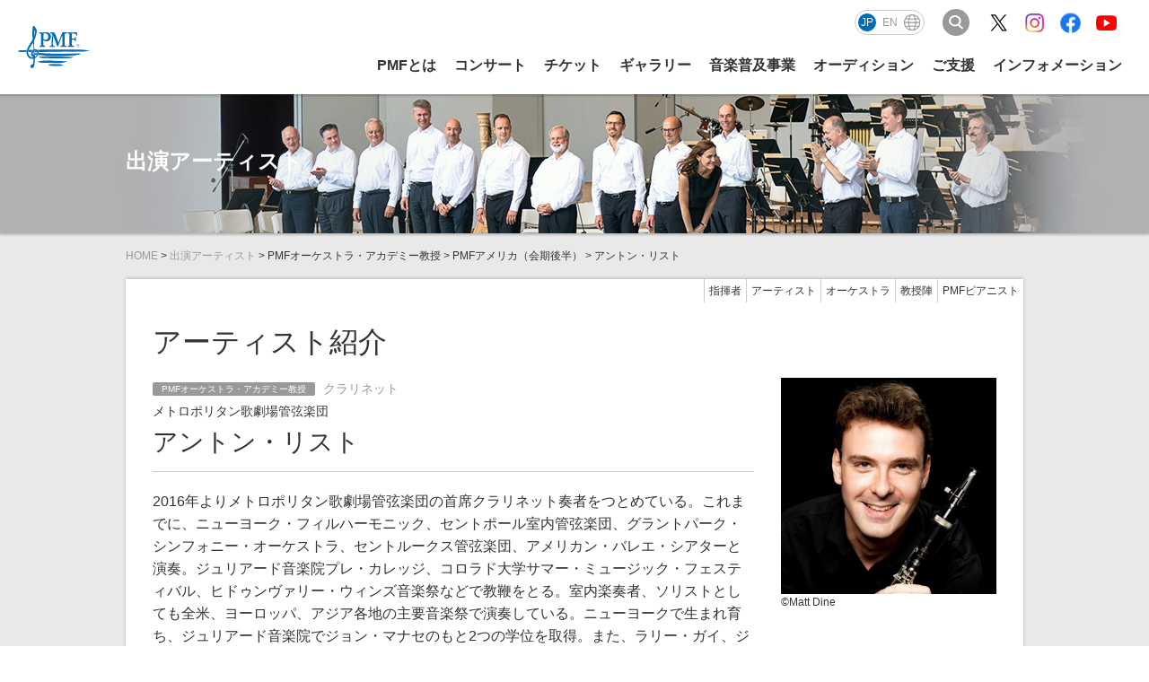

--- FILE ---
content_type: text/html; charset=UTF-8
request_url: https://www.pmf.or.jp/jp/artist/pmfa/2024-F21.html
body_size: 7641
content:
<!DOCTYPE html>
<html lang="ja" class="entry">
<head>
<link rel="canonical" href="https://www.pmf.or.jp/jp/artist/pmfo_faculty/pmfa/2024-F21.html">
<title>アントン・リスト | 出演アーティスト | PMF（パシフィック・ミュージック・フェスティバル札幌）</title>
<meta name="description" content="出演アーティストの「アントン・リスト」ページです。">
<meta http-equiv="X-UA-Compatible" content="IE=edge">
<meta name="viewport" content="width=device-width, initial-scale=1.0, viewport-fit=cover">
<meta property="og:url" content="https://www.pmf.or.jp/jp/artist/pmfo_faculty/pmfa/2024-F21.html">
<meta property="og:site_name" content="PMF">
<meta property="og:title" content="アントン・リスト | 出演アーティスト | PMF">
<meta property="og:type" content="article">
<meta property="og:description" content="出演アーティストの「アントン・リスト」ページです。">
<meta property="og:image" content="https://www.pmf.or.jp/apple-touch-icon.png">
<meta property="fb:app_id" content="230687140467733">
<meta name="twitter:title" content="アントン・リスト | 出演アーティスト | PMF">
<meta name="twitter:card" content="summary_large_image">
<meta name="twitter:domain" content="www.pmf.or.jp">
<meta name="twitter:image" content="https://www.pmf.or.jp/apple-touch-icon.png">
<meta name="facebook-domain-verification" content="ft4cdkba88bpsrnbxa21gueoj92gll" />
<link rel="stylesheet" href="/themes/system/css/acms-admin.min.css?date=20250325043515">
<link rel="stylesheet" href="/themes/system/css/acms.min.css?date=20250325043515">
<link rel="stylesheet" href="/themes/pmf/css/acms-custom.css?date=20240325164116">
<link rel="stylesheet" href="https://www.pmf.or.jp/css/pmf.css?v=20251113">
<link rel="stylesheet" href="https://www.pmf.or.jp/css/colorbox.css">
<script src="/js/library/jquery/jquery-3.6.1.min.js" charset="UTF-8"></script>
<script src="/acms.js?uaGroup=PC&amp;domains=www.pmf.or.jp&amp;jsDir=js/&amp;themesDir=/themes/&amp;bid=9&amp;cid=38&amp;eid=10635&amp;bcd=jp/artist&amp;jQuery=3.6.1&amp;jQueryMigrate=migrate-3.0.1&amp;mediaClientResize=on&amp;fulltimeSSL=1&amp;v=ff928bb07a4b0e777ba5dd452ba96757&amp;umfs=400M&amp;pms=400M&amp;mfu=20&amp;lgImg=width:1400&amp;jpegQuality=85&amp;mediaLibrary=on&amp;edition=standard&amp;urlPreviewExpire=48&amp;timemachinePreviewDefaultDevice=PC&amp;ccd=pmfo_faculty/pmfa&amp;ecd=2024-F21.html&amp;scriptRoot=/" charset="UTF-8" id="acms-js"></script>
<script src="https://cdnjs.cloudflare.com/ajax/libs/jquery-easing/1.3/jquery.easing.min.js"></script>
<script src="/themes/pmf/js/lib_new.js?v=20250212"></script>
<script src="/themes/pmf/js/base.js?v=20250918b"></script>
<script>(function(w,d,s,l,i){w[l]=w[l]||[];w[l].push({'gtm.start':
new Date().getTime(),event:'gtm.js'});var f=d.getElementsByTagName(s)[0],
j=d.createElement(s),dl=l!='dataLayer'?'&l='+l:'';j.async=true;j.src=
'https://www.googletagmanager.com/gtm.js?id='+i+dl;f.parentNode.insertBefore(j,f);
})(window,document,'script','dataLayer','GTM-M38SNQB');</script>
<script>
!function(f,b,e,v,n,t,s)
{if(f.fbq)return;n=f.fbq=function(){n.callMethod?
n.callMethod.apply(n,arguments):n.queue.push(arguments)};
if(!f._fbq)f._fbq=n;n.push=n;n.loaded=!0;n.version='2.0';
n.queue=[];t=b.createElement(e);t.async=!0;
t.src=v;s=b.getElementsByTagName(e)[0];
s.parentNode.insertBefore(t,s)}(window, document,'script',
'https://connect.facebook.net/en_US/fbevents.js');
fbq('init', '656395181166815');
fbq('track', 'PageView');
</script>
<noscript><img height="1" width="1" style="display:none"
src="https://www.facebook.com/tr?id=656395181166815&ev=PageView&noscript=1"
/></noscript>
<script type="text/javascript" src="/js/dest/vendor.js?date=20250325043514" charset="UTF-8" async defer></script>
<script type="text/javascript" src="/js/dest/index.js?date=20250325043514" charset="UTF-8" async defer></script>
<meta name="generator" content="a-blog cms" />
<meta name="csrf-token" content="4b43bd4ea40b804fe9567a47060f821edf1ebd967d9aa151467570a2eb79b547"></head>
<body class="artist entry" id="10635">
<noscript><iframe src="https://www.googletagmanager.com/ns.html?id=GTM-M38SNQB"
height="0" width="0" style="display:none;visibility:hidden"></iframe></noscript>
<script src="/themes/pmf/js/jquery.colorbox.config.js?date=20230705111154"></script>
<script src="/themes/pmf/js/favorite_acms.js?date=20230519184041"></script>
<div id="wrapper">
<header id="globalHeader" class="header2022">
<p class="headerLogo">
<a href="https://www.pmf.or.jp/" class="headerLogoLink">
<img src="/img/common/pmf_logo.svg" alt="PMF" class="headerLogoImg">
</a>
<span class="headerText">国際教育音楽祭<br>
パシフィック・ミュージック・フェスティバル札幌</span>
</p>
<div class="headerNavWrap">
<div class="headerNavSub">
<ul class="langSelect langSelectJp" id="headerLangSelect">
<li><span>JP</span></li>
<li id="language"><a href="https://www.pmf.or.jp/en/">EN</a></li>
<li><a href="https://www.pmf.or.jp/jp/region/"><img src="/img/common/icon_lang.svg" alt="その他"></a></li>
</ul>
<script type="text/javascript">
      function googleTranslateElementInit() {
        new google.translate.TranslateElement({pageLanguage: 'ja', includedLanguages: 'de,es,fr,it,ko,pt,ru,zh-CN,zh-TW', layout: google.translate.TranslateElement.InlineLayout.HORIZONTAL, multilanguagePage: true, gaTrack: true, gaId: 'UA-8911787-1'}, 'google_translate_element');
      }
      </script><script type="text/javascript" src="//translate.google.com/translate_a/element.js?cb=googleTranslateElementInit"></script>
<button class="headerSearchBtn"><img src="/img/common/icon_search.svg" alt="検索"></button>
<div class="headerSearchWrap">
<form action="https://www.pmf.or.jp/search.html" method="post" name="searchForm" class="commonSearchForm" role="search" aria-label="検索フォーム">
<input type="search" placeholder="検索キーワードを入力" id="searchForm" name="keyword" value="" class="commonSearchInput">
<button type="submit" name="ACMS_POST_2GET" class="commonSearchBtn">検索</button>
<input type="hidden" name="tpl" value="/search.html">


<input type="hidden" name="formUniqueToken" value="a1c70759d2fcaadfdda1f1e2e51ecf9e0e5f7a882f211c4af1069dfc80f48f74">
<input type="hidden" name="formToken" value="4b43bd4ea40b804fe9567a47060f821edf1ebd967d9aa151467570a2eb79b547">
</form>
<div class="searchWordWrap">
<ul class="searchWord">
<li class="searchWordItem" >
<a class="searchWordLink" href="https://www.pmf.or.jp/jp/schedule/" target="">
PMF2025　スケジュール
</a>
</li>
<li class="searchWordItem" >
<a class="searchWordLink" href="https://www.pmf.or.jp/jp/gallery/digital/" target="">
コンサート動画
</a>
</li>
<li class="searchWordItem" >
<a class="searchWordLink" href="https://www.pmf.or.jp/jp/artist/" target="">
PMF2025　アーティスト
</a>
</li>
</ul>
</div>
</div>
</div>
<nav class="headerNav">
<button class="navTrg" type="button">
<span class="navTrgBorder"></span>
<span class="navTrgBorder"></span>
<span class="navTrgBorder"></span>
<span class="navTrgText">MENU</span>
</button>
<div class="headerMenuWrap">
<ul class="headerMenu">
<li class="headerMenuParent">
<a href="https://www.pmf.or.jp/jp/about/" class="headerMenuLink">PMFとは</a>
</li>
<li class="headerMenuParent">
<span class="headerMenuTgr">コンサート</span>
<div class="headerMenuChild">
<div class="headerMenuChildInner">
<ul class="headerMenuChildMain">
<li class="headerMenuChildItem"><a href="https://www.pmf.or.jp/jp/schedule/" class="headerMenuChildLink js-viewing-indelible"><figure class="headerMenuImgWrap"><img class="headerMenuImg" src="/img/common/photo_header_schedule.webp" alt=""></figure>スケジュール<span class="headerMenuYear">2026</span></a></li>
<li class="headerMenuChildItem"><a href="https://www.pmf.or.jp/jp/artist/" class="headerMenuChildLink js-viewing-indelible"><figure class="headerMenuImgWrap"><img class="headerMenuImg" src="/img/common/photo_header_artist.webp" alt=""></figure>出演アーティスト<span class="headerMenuYear">2026</span></a></li>
<li class="headerMenuChildItem"><a href="https://www.pmf.or.jp/jp/academy/" class="headerMenuChildLink js-viewing-indelible"><figure class="headerMenuImgWrap"><img class="headerMenuImg" src="/img/common/photo_header_academy.webp" alt=""></figure>PMFアカデミー・メンバー<span class="headerMenuYear old">2025</span></a></li>
</ul>
<ul class="headerMenuChildSub">
<li class="headerMenuChildSubItem"><a href="https://www.pmf.or.jp/jp/access/" class="headerMenuChildSubLink js-viewing-indelible">会場アクセス</a></li>
<li class="headerMenuChildSubItem"><a href="https://www.pmf.or.jp/jp/first/" class="headerMenuChildSubLink js-viewing-indelible">はじめてのPMF</a></li>
<li class="headerMenuChildSubItem"><a href="https://www.pmf.or.jp/jp/first/picnic.html" class="headerMenuChildSubLink js-viewing-indelible">ピクニックコンサートの楽しみ方<span class="headerMenuYear old">2025</span></a></li>
<li class="headerMenuChildSubItem"><a href="https://www.pmf.or.jp/jp/t-shirt/" class="headerMenuChildSubLink js-viewing-indelible">公式グッズ</a></li>
<li class="headerMenuChildSubItem"><a href="https://www.pmf.or.jp/jp/connectslive/" class="headerMenuChildSubLink js-viewing-indelible">PMF Connects LIVE！</a></li>
</ul>
</div>
</div>
</li>
<li class="headerMenuParent">
<span class="headerMenuTgr">チケット</span>
<div class="headerMenuChild">
<div class="headerMenuChildInner">
<ul class="headerMenuChildMain">
<li class="headerMenuChildItem"><a href="https://www.pmf.or.jp/jp/ticket/" class="headerMenuChildLink"><figure class="headerMenuImgWrap"><img class="headerMenuImg" src="https://www.pmf.or.jp/img/common/photo_header_ticket_web.webp" alt=""></figure>ウェブで購入</a></li>
<li class="headerMenuChildItem"><a href="https://www.pmf.or.jp/jp/ticket/playguide/" class="headerMenuChildLink"><figure class="headerMenuImgWrap"><img class="headerMenuImg" src="https://www.pmf.or.jp/img/common/photo_header_ticket_playguide.webp" alt=""></figure>プレイガイドで購入</a></li>
<li class="headerMenuChildItem"><a href="https://www.pmf.or.jp/jp/ticket/tel.html" class="headerMenuChildLink"><figure class="headerMenuImgWrap"><img class="headerMenuImg" src="https://www.pmf.or.jp/img/common/photo_header_ticket_tel.webp" alt=""></figure>電話で購入</a></li>
<li class="headerMenuChildItem"><a href="https://www.pmf.or.jp/jp/ticket/discounts.html" class="headerMenuChildLink"><figure class="headerMenuImgWrap"><img class="headerMenuImg" src="https://www.pmf.or.jp/img/common/photo_header_ticket_special.webp" alt=""></figure>お得なチケット紹介</a></li>
</ul>
</div>
</div>
</li>
<li class="headerMenuParent">
<span class="headerMenuTgr">ギャラリー</span>
<div class="headerMenuChild">
<div class="headerMenuChildInner">
<ul class="headerMenuChildMain">
<li class="headerMenuChildItem"><a href="https://www.pmf.or.jp/jp/gallery/digital/" class="headerMenuChildLink js-viewing-indelible"><figure class="headerMenuImgWrap"><img class="headerMenuImg" src="/img/common/photo_header_digital.webp" alt=""></figure>デジタルコンテンツ</a></li>
<li class="headerMenuChildItem"><a href="https://www.pmf.or.jp/jp/gallery/" class="headerMenuChildLink js-viewing-indelible"><figure class="headerMenuImgWrap"><img class="headerMenuImg" src="/img/common/photo_header_gallery.webp" alt=""></figure>フォトギャラリー</a></li>
<li class="headerMenuChildItem"><a href="https://www.pmf.or.jp/jp/archive/" class="headerMenuChildLink js-viewing-indelible"><figure class="headerMenuImgWrap"><img class="headerMenuImg" src="/img/common/photo_header_archive.webp" alt=""></figure>アーカイブ</a></li>
<li class="headerMenuChildItem"><a href="https://www.pmf.or.jp/jp/mail/" class="headerMenuChildLink js-viewing-indelible"><figure class="headerMenuImgWrap"><img class="headerMenuImg" src="/img/common/photo_header_mail.webp?v=2" alt=""></figure>メールマガジン</a></li>
</ul>
<ul class="headerMenuChildSub">
<li class="headerMenuChildSubItem"><a href="https://www.pmf.or.jp/jp/gallery/movie/" class="headerMenuChildSubLink js-viewing-indelible">PMF Connects（修了生の動画ギャラリー）</a></li>
<li class="headerMenuChildSubItem"><a href="https://www.pmf.or.jp/jp/listening/2025.html" class="headerMenuChildSubLink">PMFアカデミー生の演奏を聴いてみよう！<span class="headerMenuYear old">2025</span></a></li>
</ul>
</div>
</div>
</li>
<li class="headerMenuParent">
<span class="headerMenuTgr">音楽普及事業</span>
<div class="headerMenuChild">
<div class="headerMenuChildInner">
<ul class="headerMenuChildMain">
<li class="headerMenuChildItem"><a href="https://www.pmf.or.jp/jp/schedule/seminar/2025-linkup.html" class="headerMenuChildLink js-viewing-indelible"><figure class="headerMenuImgWrap"><img class="headerMenuImg" src="/img/common/photo_header_linkup.webp?v=2" alt=""></figure>リンクアップコンサート<span class="headerMenuYear old">2025</span></a></li>
<li class="headerMenuChildItem"><a href="https://www.pmf.or.jp/jp/openmasterclass/" class="headerMenuChildLink js-viewing-indelible"><figure class="headerMenuImgWrap"><img class="headerMenuImg" src="/img/common/photo_header_openmasterclass.webp" alt=""></figure>公開マスタークラス<span class="headerMenuYear old">2025</span></a></li>
<li class="headerMenuChildItem"><a href="https://www.pmf.or.jp/jp/labo/2025.html" class="headerMenuChildLink js-viewing-indelible"><figure class="headerMenuImgWrap"><img class="headerMenuImg" src="/img/common/photo_header_labo.webp?v2" alt=""></figure>PMFクラシックLABO♪<span class="headerMenuYear old">2025</span></a></li>
<li class="headerMenuChildItem"><a href="https://www.pmf.or.jp/jp/rehearsal/" class="headerMenuChildLink js-viewing-indelible"><figure class="headerMenuImgWrap"><img class="headerMenuImg" src="/img/common/photo_header_rehearsal.webp" alt=""></figure>オープンリハーサル<span class="headerMenuYear old">2025</span></a></li>
</ul>
<ul class="headerMenuChildSub">
<li class="headerMenuChildSubItem"><a href="https://www.pmf.or.jp/jp/labo/culture.html" class="headerMenuChildSubLink js-viewing-indelible">学校DEカルチャー</a></li>
<li class="headerMenuChildSubItem"><a href="https://www.pmf.or.jp/jp/volconcert/" class="headerMenuChildSubLink js-viewing-indelible">PMFミナミナコンサート</a></li>
</ul>
</div>
</div>
</li>
<li class="headerMenuParent">
<span class="headerMenuTgr">オーディション</span>
<div class="headerMenuChild">
<div class="headerMenuChildInner">
<ul class="headerMenuChildMain">
<li class="headerMenuChildItem"><a href="https://www.pmf.or.jp/jp/audition/" class="headerMenuChildLink js-viewing-indelible"><figure class="headerMenuImgWrap"><img class="headerMenuImg" src="/img/common/photo_header_audition.webp" alt=""></figure>オーディション要項<span class="headerMenuYear">2026</span></a></li>
<li class="headerMenuChildItem"><a href="https://www.pmf.or.jp/jp/audition/repertoire.html" class="headerMenuChildLink js-viewing-indelible"><figure class="headerMenuImgWrap"><img class="headerMenuImg" src="/img/common/photo_header_repertoire.webp" alt=""></figure>課題曲<span class="headerMenuYear">2026</span></a></li>
<li class="headerMenuChildItem"><a href="https://www.pmf.or.jp/jp/about/academy.html" class="headerMenuChildLink js-viewing-indelible"><figure class="headerMenuImgWrap"><img class="headerMenuImg" src="/img/common/photo_header_academy.webp" alt=""></figure>PMFアカデミーでの過ごし方</a></li>
<li class="headerMenuChildItem"><a href="https://www.pmf.or.jp/jp/alumni/" class="headerMenuChildLink js-viewing-indelible"><figure class="headerMenuImgWrap"><img class="headerMenuImg" src="/img/common/photo_header_alumni.webp" alt=""></figure>修了生</a></li>
</ul>
<ul class="headerMenuChildSub">
<li class="headerMenuChildSubItem"><a href="https://www.pmf.or.jp/jp/audition/questions.html" class="headerMenuChildSubLink js-viewing-indelible">よくある質問</a></li>
</ul>
</div>
</div>
</li>
<li class="headerMenuParent support">
<span class="headerMenuTgr">ご支援</span>
<div class="headerMenuChild">
<div class="headerMenuChildInner">
<ul class="headerMenuChildMain">
<li class="headerMenuChildItem wide headerHighlights"><a href="https://www.pmf.or.jp/jp/support/corporate/" class="headerMenuChildLink"><figure class="headerMenuImgWrap"><img class="headerMenuImg" src="/img/common/photo_header_highlights.webp" alt=""></figure><p class="headerHighlightsTitle"><span class="en">PMF2025</span>支援企業・団体一覧<span class="headerMenuYear visibleSm">2025</span></p></a></li>
<li class="headerMenuChildItem"><a href="https://www.pmf.or.jp/jp/support/greeting.html" class="headerMenuChildLink js-viewing-indelible"><figure class="headerMenuImgWrap"><img class="headerMenuImg" src="/img/common/photo_header_greeting.webp" alt=""></figure>ごあいさつ<span class="sub">理事長／札幌市長 秋元克広</span></a></li>
<li class="headerMenuChildItem"><a href="https://www.pmf.or.jp/jp/support/thought.html" class="headerMenuChildLink js-viewing-indelible"><figure class="headerMenuImgWrap"><img class="headerMenuImg" src="/img/common/photo_header_thought.webp" alt=""></figure>私たちの想い</a></li>
<li class="headerMenuChildItem"><a href="https://www.pmf.or.jp/jp/support/bosyu/" class="headerMenuChildLink js-viewing-indelible"><figure class="headerMenuImgWrap"><img class="headerMenuImg" src="/img/common/photo_header_bosyu.webp" alt=""></figure>企業・団体の皆様</a>
<ul class="headerMenuChildContent">
<li class="headerMenuChildContentItem"><a href="https://www.pmf.or.jp/jp/support/bosyu/" class="headerMenuChildContentLink">ご支援いただくと</a></li>
<li class="headerMenuChildContentItem"><a href="https://www.pmf.or.jp/jp/support/" class="headerMenuChildContentLink">協賛お申込フォーム</a></li>
</ul></li>
<li class="headerMenuChildItem"><a href="https://www.pmf.or.jp/jp/support/individuals/" class="headerMenuChildLink js-viewing-indelible"><figure class="headerMenuImgWrap"><img class="headerMenuImg" src="/img/common/photo_header_individuals.webp" alt=""></figure>個人の皆様</a>
<ul class="headerMenuChildContent">
<li class="headerMenuChildContentItem"><a href="https://www.pmf.or.jp/jp/support/friends/" class="headerMenuChildContentLink">PMFフレンズ（賛助会員）</a></li>
<li class="headerMenuChildContentItem"><a href="https://www.pmf.or.jp/jp/support/donation/officialsupport.html" class="headerMenuChildContentLink">PMFオフィシャル・サポート（個人寄付）</a></li>
<li class="headerMenuChildContentItem"><a href="https://www.pmf.or.jp/jp/support/crowdfunding/2025.html" class="headerMenuChildContentLink">クラウドファンディング</a></li>
</ul></li>
</ul>
<ul class="headerMenuChildSub">
<li class="headerMenuChildSubItem"><a href="https://www.pmf.or.jp/jp/support/supporting.html" class="headerMenuChildSubLink js-viewing-indelible">後援<span class="headerMenuYear old">2025</span></a></li>
<li class="headerMenuChildSubItem"><a href="https://www.pmf.or.jp/jp/support/volunteer.html" class="headerMenuChildSubLink js-viewing-indelible">ボランティア</a></li>
</ul>
</div>
</div>
</li>
<li class="headerMenuParent">
<span class="headerMenuTgr">インフォメーション</span>
<div class="headerMenuChild subonly">
<div class="headerMenuChildInner">
<ul class="headerMenuChildSub">
<li class="headerMenuChildSubItem"><a href="https://www.pmf.or.jp/jp/news/" class="headerMenuChildSubLink js-viewing-indelible">お知らせ</a></li>
</ul>
<ul class="headerMenuChildSub">
<li class="headerMenuChildSubItem headerMenuChildSubTitle">PMFについて</li>
<li class="headerMenuChildSubItem"><a href="https://www.pmf.or.jp/jp/about/profile.html" class="headerMenuChildSubLink js-viewing-indelible">組織概要</a></li>
<li class="headerMenuChildSubItem"><a href="https://www.pmf.or.jp/jp/about/report.html" class="headerMenuChildSubLink js-viewing-indelible">情報公開</a></li>
<li class="headerMenuChildSubItem"><a href="https://www.pmf.or.jp/jp/about/vision2020.html" class="headerMenuChildSubLink js-viewing-indelible">PMF将来ビジョン</a></li>
<li class="headerMenuChildSubItem"><a href="https://www.pmf.or.jp/jp/about/questionnaire/" class="headerMenuChildSubLink js-viewing-indelible">来場者調査</a></li>
<li class="headerMenuChildSubItem"><a href="https://www.pmf.or.jp/jp/information/contact.html" class="headerMenuChildSubLink js-viewing-indelible">お問い合わせ</a></li>
</ul>
<ul class="headerMenuChildSub headerMenuChildSubCol2">
<li class="headerMenuChildSubItem headerMenuChildSubTitle">インフォメーション</li>
<li class="headerMenuChildSubItem"><a href="https://www.pmf.or.jp/jp/download/" class="headerMenuChildSubLink js-viewing-indelible">ダウンロード<span class="headerMenuYear old">2025</span></a></li>
<li class="headerMenuChildSubItem"><a href="https://www.pmf.or.jp/jp/information/sitemap.html" class="headerMenuChildSubLink js-viewing-indelible">サイトマップ</a></li>
<li class="headerMenuChildSubItem"><a href="https://www.pmf.or.jp/jp/about/access.html" class="headerMenuChildSubLink js-viewing-indelible">事務局アクセス</a></li>
<li class="headerMenuChildSubItem"><a href="https://www.pmf.or.jp/jp/about/recruit.html" class="headerMenuChildSubLink js-viewing-indelible">採用情報</a></li>
<li class="headerMenuChildSubItem"><a href="https://www.pmf.or.jp/jp/information/" class="headerMenuChildSubLink js-viewing-indelible">サイトのご利用について</a></li>
<li class="headerMenuChildSubItem"><a href="https://www.pmf.or.jp/jp/information/privacy.html" class="headerMenuChildSubLink js-viewing-indelible">プライバシーポリシー</a></li>
<li class="headerMenuChildSubItem"><a href="https://www.pmf.or.jp/jp/information/sns-policy.html" class="headerMenuChildSubLink js-viewing-indelible">PMFソーシャル<br class="visibleSm">メディアポリシー</a></li>
</ul>
</div>
</div>
</li>
</ul>
<div class="headerUtility">
<ul class="headerSns">
<li class="headerSnsItem"><a href="https://twitter.com/PMF_Sapporo" target="_blank"><img src="/img/common/icon_x.svg" alt="X"></a></li>
<li class="headerSnsItem"><a href="https://www.instagram.com/pacific_music_festival/" target="_blank"><img src="/img/common/icon_ig.png" srcset="/img/common/icon_ig.png 1x, /img/common/icon_ig@2x.png 2x" alt="Instagram"></a></li>
<li class="headerSnsItem"><a href="https://www.facebook.com/PacificMusicFestival" target="_blank"><img src="/img/common/icon_fb.svg" alt="Facebook"></a></li>
<li class="headerSnsItem"><a href="https://www.youtube.com/user/PacificMusicFestival" target="_blank"><img src="/img/common/icon_yt.svg" alt="YouTube"></a></li>
</ul>
</div>
</div>
</nav>
</div>
</header>
<style>
.acms-admin-btn-admin {
overflow: hidden;
line-height: 1;
}
br+.acms-admin-btn-admin{
margin-top: 5px;
}
.acms-admin-btn-admin .jp,
.acms-admin-btn-admin .en {
display: inline-block;
padding: 8px 4px;
margin: -8px 6px -8px -8px;
background-color: #000;
color: #FFF;
font-size: 10px;
opacity: 0.5;
}
.acms-admin-btn-admin .jp {
background-color: #CB0000;
}
.acms-admin-btn-admin .en {
background-color: #3166FF;
}
</style>
<div class="mainImg mainImgArtist">
<h1>出演アーティスト</h1>
</div>
<p class="topicPath">
<a href="https://www.pmf.or.jp/">HOME</a>
&gt; <a href="https://www.pmf.or.jp/jp/artist/2024/">出演アーティスト</a>
&gt; PMFオーケストラ・アカデミー教授
&gt; PMFアメリカ（会期後半）
&gt; アントン・リスト
</p>
<div id="container">
<section class="withSide">
<h1>アーティスト紹介</h1>
<p class="navTrg"><a href="javascript:;"><img src="/img/sm/icon_menu_local.png" width="10" height="10" alt="メニューを開く"></a></p>
<nav class="localNav">
<ul>
<li><a href="https://www.pmf.or.jp/jp/artist/#conductor">指揮者</a></li>
<li><a href="https://www.pmf.or.jp/jp/artist/#artists">アーティスト</a></li>
<li><a href="https://www.pmf.or.jp/jp/artist/#orchestra">オーケストラ</a></li>
<li><a href="https://www.pmf.or.jp/jp/artist/#pmfo_faculty">教授陣</a></li>
<li><a href="https://www.pmf.or.jp/jp/artist/#pmfpianist">PMFピアニスト</a></li>
</ul>
</nav>
<div class="contents">
<section class="inner">
<div class="titleWrap">
<h2 class="artistTitle">
<span>
<span class="category artistConductor">PMFオーケストラ・アカデミー教授</span>
クラリネット
</span>
<span class="gakudan">メトロポリタン歌劇場管弦楽団</span>
アントン・リスト
</h2>
</div>
<div class="articleBody">
<p>2016年よりメトロポリタン歌劇場管弦楽団の首席クラリネット奏者をつとめている。これまでに、ニューヨーク・フィルハーモニック、セントポール室内管弦楽団、グラントパーク・シンフォニー・オーケストラ、セントルークス管弦楽団、アメリカン・バレエ・シアターと演奏。ジュリアード音楽院プレ・カレッジ、コロラド大学サマー・ミュージック・フェスティバル、ヒドゥンヴァリー・ウィンズ音楽祭などで教鞭をとる。室内楽奏者、ソリストとしても全米、ヨーロッパ、アジア各地の主要音楽祭で演奏している。ニューヨークで生まれ育ち、ジュリアード音楽院でジョン・マナセのもと2つの学位を取得。また、ラリー・ガイ、ジョー=アン・スターンバーグにも師事。<br />
PMF2012アカデミー・メンバー。PMFオーケストラ・アカデミー教授としては22年以来２回目の参加。<br />
&nbsp;</p>
<div class="roundSec">
<p class="appearingTitle">このアーティストの出演公演</p>
<ul>
<li>
7月21日（日）　<a href="https://www.pmf.or.jp/jp/schedule/orchestra/2024-sso.html">PMFホストシティ・オーケストラ演奏会</a>
</li>
<li>
7月25日（木）　<a href="https://www.pmf.or.jp/jp/schedule/chamber/2024-pmfa.html">PMFアメリカ演奏会</a>
</li>
<li>
7月27日（土）　<a href="https://www.pmf.or.jp/jp/schedule/concert/2024-picnic.html">ピクニックコンサート</a>
</li>
<li>
7月28日（日）　<a href="https://www.pmf.or.jp/jp/schedule/orchestra/2024-gala.html">PMF GALAコンサート</a>
</li>
</div>
</div>
</section>
</div>
<div class="side artistSide">
<p class="artistPhoto">
<img alt="アントン・リスト" src="/media/009/202402/mode3_w240-［rs］Anton_Rist_(c)_Matt_Dine.jpg" />
<span class="caption">©Matt Dine</span>
</p>
</div>
</section>
<div class="pager">
<ul>
<li class="center"><a href="https://www.pmf.or.jp/jp/artist/2024/">一覧へ</a></li>
</ul>
</div>
</div>
<footer id="globalFooter" class="footer2022">
<div class="footerInnter">
<div class="footerAbout">
<p class="footerLogo">
<img src="/img/common/pmf_logo_white.svg" alt="PMF" class="footerLogoImg">
<span class="footerLogoText">国際教育音楽祭 <br class="visibleSm">パシフィック・ミュージック・<br class="visibleSm">フェスティバル札幌</span>
</p>
<ul class="footerSns">
<li class="footerSnsItem"><a href="https://twitter.com/PMF_Sapporo" target="_blank"><img src="/img/common/icon_x_white.svg" alt="X"></a></li>
<li class="footerSnsItem"><a href="https://www.instagram.com/pacific_music_festival/" target="_blank"><img src="/img/common/icon_ig_white.svg" alt="Instagram"></a></li>
<li class="footerSnsItem"><a href="https://www.facebook.com/PacificMusicFestival" target="_blank"><img src="/img/common/icon_fb_white.svg" alt="Facebook"></a></li>
<li class="footerSnsItem"><a href="https://www.youtube.com/user/PacificMusicFestival" target="_blank"><img src="/img/common/icon_yt_white.svg" alt="YouTube"></a></li>
</ul>
</div>
<button class="footerNavTrg" type="button">サイトマップ</button>
<nav class="footerNav">
<ul class="footerMenu">
<li class="footerMenuParent"><a href="https://www.pmf.or.jp/jp/about/" class="footerMenuParentLink">PMFとは</a></li>
</ul>
<ul class="footerMenu">
<li class="footerMenuParent"><span class="footerMenuParentTitle">コンサート</span>
<ul class="footerMenuChild">
<li class="footerMenuChildItem"><a href="https://www.pmf.or.jp/jp/schedule/" class="footerMenuChildLink">スケジュール</a></li>
<li class="footerMenuChildItem"><a href="https://www.pmf.or.jp/jp/ticket/" class="footerMenuChildLink">チケット</a></li>
<li class="footerMenuChildItem"><a href="https://www.pmf.or.jp/jp/artist/" class="footerMenuChildLink">出演アーティスト</a></li>
<li class="footerMenuChildItem"><a href="https://www.pmf.or.jp/jp/academy/" class="footerMenuChildLink">PMFアカデミー・メンバー</a></li>
<li class="footerMenuChildItem"><a href="https://www.pmf.or.jp/jp/access/" class="footerMenuChildLink">会場アクセス</a></li>
<li class="footerMenuChildItem"><a href="https://www.pmf.or.jp/jp/first/" class="footerMenuChildLink">はじめてのPMF</a></li>
<li class="footerMenuChildItem"><a href="https://www.pmf.or.jp/jp/first/picnic.html" class="footerMenuChildLink">ピクニックコンサートの楽しみ方</a></li>
<li class="footerMenuChildItem"><a href="https://www.pmf.or.jp/jp/goods/" class="footerMenuChildLink">オフィシャルグッズ</a></li>
<li class="footerMenuChildItem"><a href="https://www.pmf.or.jp/jp/connectslive/" class="footerMenuChildLink">PMF Connects LIVE！</a></li>
</ul>
</li>
</ul>
<ul class="footerMenu">
<li class="footerMenuParent"><span class="footerMenuParentTitle">チケット</span>
<ul class="footerMenuChild">
<li class="footerMenuChildItem"><a href="https://www.pmf.or.jp/jp/ticket/" class="footerMenuChildLink">ウェブで購入</a></li>
<li class="footerMenuChildItem"><a href="https://www.pmf.or.jp/jp/ticket/playguide/" class="footerMenuChildLink">プレイガイドで購入</a></li>
<li class="footerMenuChildItem"><a href="https://www.pmf.or.jp/jp/ticket/tel.html" class="footerMenuChildLink">電話で購入</a></li>
<li class="footerMenuChildItem"><a href="https://www.pmf.or.jp/jp/ticket/discounts.html" class="footerMenuChildLink">お得なチケット紹介</a></li>
</ul>
</li>
</ul>
<ul class="footerMenu">
<li class="footerMenuParent"><span class="footerMenuParentTitle">ギャラリー</span>
<ul class="footerMenuChild">
<li class="footerMenuChildItem"><a href="https://www.pmf.or.jp/jp/gallery/digital/" class="footerMenuChildLink">デジタルコンテンツ</a></li>
<li class="footerMenuChildItem"><a href="https://www.pmf.or.jp/jp/gallery/" class="footerMenuChildLink">フォトギャラリー</a></li>
<li class="footerMenuChildItem"><a href="https://www.pmf.or.jp/jp/archive/" class="footerMenuChildLink">アーカイブ</a></li>
<li class="footerMenuChildItem"><a href="https://www.pmf.or.jp/jp/mail/" class="footerMenuChildLink">メールマガジン</a></li>
<li class="footerMenuChildItem"><a href="https://www.pmf.or.jp/jp/gallery/movie/" class="footerMenuChildLink">PMF Connects（修了生の動画ギャラリー）</a></li>
<li class="footerMenuChildItem"><a href="https://www.pmf.or.jp/jp/listening/2025.html" class="footerMenuChildLink">PMFアカデミー生の演奏を聴いてみよう！</a></li>
</ul>
</li>
</ul>
<ul class="footerMenu">
<li class="footerMenuParent"><span class="footerMenuParentTitle">音楽普及事業</span>
<ul class="footerMenuChild">
<li class="footerMenuChildItem"><a href="https://www.pmf.or.jp/jp/schedule/seminar/2025-linkup.html" class="footerMenuChildLink">リンクアップコンサート</a></li>
<li class="footerMenuChildItem"><a href="https://www.pmf.or.jp/jp/openmasterclass/" class="footerMenuChildLink">公開マスタークラス</a></li>
<li class="footerMenuChildItem"><a href="https://www.pmf.or.jp/jp/labo/2025.html" class="footerMenuChildLink">PMFクラシックLABO♪</a></li>
<li class="footerMenuChildItem"><a href="https://www.pmf.or.jp/jp/rehearsal/" class="footerMenuChildLink">オープンリハーサル</a></li>
<li class="footerMenuChildItem"><a href="https://www.pmf.or.jp/jp/labo/culture.html" class="footerMenuChildLink">学校DEカルチャー</a></li>
<li class="footerMenuChildItem"><a href="https://www.pmf.or.jp/jp/volconcert/" class="footerMenuChildLink">PMFミナミナコンサート</a></li>
</ul>
</li>
</ul>
<ul class="footerMenu">
<li class="footerMenuParent"><span class="footerMenuParentTitle">オーディション</span>
<ul class="footerMenuChild">
<li class="footerMenuChildItem"><a href="https://www.pmf.or.jp/jp/audition/" class="footerMenuChildLink">オーディション要項</a></li>
<li class="footerMenuChildItem"><a href="https://www.pmf.or.jp/jp/audition/repertoire.html" class="footerMenuChildLink">課題曲</a></li>
<li class="footerMenuChildItem"><a href="https://www.pmf.or.jp/jp/about/academy.html" class="footerMenuChildLink">PMFアカデミーでの過ごし方</a></li>
<li class="footerMenuChildItem"><a href="https://www.pmf.or.jp/jp/alumni/" class="footerMenuChildLink">修了生</a></li>
<li class="footerMenuChildItem"><a href="https://www.pmf.or.jp/jp/audition/questions.html" class="footerMenuChildLink">よくある質問</a></li>
</ul>
</li>
</ul>
<ul class="footerMenu">
<li class="footerMenuParent"><span class="footerMenuParentTitle">ご支援</span>
<ul class="footerMenuChild">
<li class="footerMenuChildItem"><a href="https://www.pmf.or.jp/jp/support/corporate/" class="footerMenuChildLink">支援企業・団体一覧</a></li>
<li class="footerMenuChildItem"><a href="https://www.pmf.or.jp/jp/support/greeting.html" class="footerMenuChildLink">ごあいさつ<span class="sub">理事長／札幌市長 秋元克広</span></a></li>
<li class="footerMenuChildItem"><a href="https://www.pmf.or.jp/jp/support/thought.html" class="footerMenuChildLink">私たちの想い</a></li>
<li class="footerMenuChildItem"><a href="https://www.pmf.or.jp/jp/support/bosyu/" class="footerMenuChildLink">企業・団体の皆様</a>
<ul class="footerMenuChildContent">
<li class="footerMenuChildContentItem"><a href="https://www.pmf.or.jp/jp/support/bosyu/" class="footerMenuChildContentLink">ご支援いただくと</a></li>
<li class="footerMenuChildContentItem"><a href="https://www.pmf.or.jp/jp/support/" class="footerMenuChildContentLink">協賛お申込フォーム</a></li>
</ul>
</li>
<li class="footerMenuChildItem"><a href="https://www.pmf.or.jp/jp/support/individuals/" class="footerMenuChildLink">個人の皆様</a>
<ul class="footerMenuChildContent">
<li class="footerMenuChildContentItem"><a href="https://www.pmf.or.jp/jp/support/friends/" class="footerMenuChildContentLink">PMFフレンズ（賛助会員）</a></li>
<li class="footerMenuChildContentItem"><a href="https://www.pmf.or.jp/jp/support/donation/officialsupport.html" class="footerMenuChildContentLink">PMFオフィシャル・サポート（個人寄付）</a></li>
<li class="footerMenuChildContentItem"><a href="https://www.pmf.or.jp/jp/support/crowdfunding/2025.html" class="footerMenuChildContentLink">クラウドファンディング</a></li>
</ul>
</li>
<li class="footerMenuChildItem"><a href="https://www.pmf.or.jp/jp/support/supporting.html" class="footerMenuChildLink">後援</a></li>
<li class="footerMenuChildItem"><a href="https://www.pmf.or.jp/jp/support/volunteer.html" class="footerMenuChildLink">ボランティア</a></li>
</ul>
</li>
</ul>
<ul class="footerMenu">
<li class="footerMenuParent"><span class="footerMenuParentTitle">インフォメーション</span>
<ul class="footerMenuChild">
<li class="footerMenuChildItem"><a href="https://www.pmf.or.jp/jp/news/" class="footerMenuChildLink">お知らせ</a></li>
<li class="footerMenuChildItem footerMenuChildTitle">PMFについて</li>
<li class="footerMenuChildItem"><a href="https://www.pmf.or.jp/jp/about/profile.html" class="footerMenuChildLink">組織概要</a></li>
<li class="footerMenuChildItem"><a href="https://www.pmf.or.jp/jp/about/report.html" class="footerMenuChildLink">情報公開</a></li>
<li class="footerMenuChildItem"><a href="https://www.pmf.or.jp/jp/about/vision2020.html" class="footerMenuChildLink">PMF将来ビジョン</a></li>
<li class="footerMenuChildItem"><a href="https://www.pmf.or.jp/jp/about/questionnaire/" class="footerMenuChildLink">来場者調査</a></li>
<li class="footerMenuChildItem"><a href="https://www.pmf.or.jp/jp/information/contact.html" class="footerMenuChildLink">お問い合わせ</a></li>
<li class="footerMenuChildItem footerMenuChildTitle">インフォメーション</li>
<li class="footerMenuChildItem"><a href="https://www.pmf.or.jp/jp/download/" class="footerMenuChildLink">ダウンロード</a></li>
<li class="footerMenuChildItem"><a href="https://www.pmf.or.jp/jp/information/sitemap.html" class="footerMenuChildLink">サイトマップ</a></li>
<li class="footerMenuChildItem"><a href="https://www.pmf.or.jp/jp/about/access.html" class="footerMenuChildLink">事務局アクセス</a></li>
<li class="footerMenuChildItem"><a href="https://www.pmf.or.jp/jp/about/recruit.html" class="footerMenuChildLink">採用情報</a></li>
<li class="footerMenuChildItem"><a href="https://www.pmf.or.jp/jp/information/" class="footerMenuChildLink">サイトのご利用について</a></li>
<li class="footerMenuChildItem"><a href="https://www.pmf.or.jp/jp/information/privacy.html" class="footerMenuChildLink">プライバシーポリシー</a></li>
<li class="footerMenuChildItem"><a href="https://www.pmf.or.jp/jp/information/sns-policy.html" class="footerMenuChildLink">PMFソーシャルメディアポリシー</a></li>
</ul>
</li>
</ul>
</nav>
<p class="footerCaution">当サイトの掲載記事、写真などの一切について<br class="visibleSm">無断での転載を禁じます。<br class="visibleSm">すべての著作権は、PMF組織委員会ならびに<br class="visibleSm">情報提供者・発行元に帰属します。</p>
<p class="footerCopyright">© PACIFIC MUSIC FESTIVAL ORGANIZING COMMITTEE</p>
</div>
</footer>
<p class="pageTop"><a href="#wrapper">ページの<br>先頭へ</a></p>
</div>
<script>
$(function(){
	$('#mailformpro input[name="formToken"]').val('');
	$('#mailformpro input[name="formUniqueToken"]').val('');
});
</script>
</body>
</html>

--- FILE ---
content_type: text/css
request_url: https://www.pmf.or.jp/themes/pmf/css/acms-custom.css?date=20240325164116
body_size: 171
content:
.acms-admin-table-admin-edit th {
	width: 15%
}
.cke_dialog{
	z-index: 9999999 !important;
	-webkit-box-shadow: 0 0 10px rgba(0,0,0,0.5);
	        box-shadow: 0 0 10px rgba(0,0,0,0.5);
}
.clearHidden{
	margin-bottom: 0 !important;
}

--- FILE ---
content_type: text/css
request_url: https://www.pmf.or.jp/css/colorbox.css
body_size: 2401
content:
/*
ColorBox Core Style:
The following CSS is consistent between example themes and should not be altered.
*/
#colorbox, #cboxOverlay, #cboxWrapper {
	position: absolute;
	top: 0;
	left: 0;
	z-index: 9999;
	overflow: hidden;
	outline: none;
}
#cboxOverlay {
	position: fixed;
	width: 100%;
	height: 100%;
}
#cboxMiddleLeft, #cboxBottomLeft {
	clear: left;
}
#cboxContent {
	position: relative;
}
#cboxLoadedContent {
	overflow: auto;
}
#cboxTitle {
	margin: 0;
}
#cboxLoadingOverlay, #cboxLoadingGraphic {
	position: absolute;
	top: 0;
	left: 0;
	width: 100%;
	height: 100%;
}
#cboxPrevious, #cboxNext, #cboxClose, #cboxSlideshow {
	cursor: pointer;
}
.cboxPhoto {
	float: left;
	margin: auto;
	border: 0;
	display: block;
}
.cboxIframe {
	width: 100%;
	height: 100%;
	display: block;
	border: 0;
}
/*
User Style:
Change the following styles to modify the appearance of ColorBox.  They are
ordered & tabbed in a way that represents the nesting of the generated HTML.
*/
#cboxOverlay {
	background: #000;
}
#cboxContent {
	margin-top: 32px;
	overflow: visible;
}
.cboxIframe {
	background: #ffffff;
}
#cboxError {
	padding: 50px;
	border: 1px solid #ccc;
}
#cboxLoadedContent {
	background: #ffffff;
	padding: 60px;
}
#cboxLoadingGraphic {
	background: url(../img/common/loading.gif) no-repeat center center #ffffff;
}
#cboxLoadingOverlay {
	background: #ffffff;
}
#cboxClose {
	background-position: -50px 0px;
	right: 0;
}
#cboxClose:hover {
	background-position: -50px -25px;
}

/* pmf original style */

/* calendarExport */
#cboxLoadedContent #calendarExport {
	width: 600px;
	text-align: left;
}
#cboxLoadedContent #calendarExport h1 {
	margin-bottom: 20px;
	font-size: 22px;
	font-weight: normal;
}
#cboxLoadedContent #calendarExport p {
	margin-bottom: 40px;
	font-size: 14px;
}
#cboxLoadedContent #calendarExport dl {
	margin-bottom: 20px;
	padding: 20px 20px 20px 60px;
	overflow: hidden;
	border: #CCC solid 1px;
	background: url(../img/schedule/icon_calendar.png) no-repeat 20px 50%;
}
#cboxLoadedContent #calendarExport dl dt {
	font-size: 18px;
}
#cboxLoadedContent #calendarExport dl dd {
	font-size: 12px;
}
#cboxLoadedContent #calendarExport ul {
	width: 600px;
	font-size: 14px;
	overflow: hidden;
}
#cboxLoadedContent #calendarExport ul li {
	float: left;
	width: 300px;
	text-align: center;
}
#cboxLoadedContent #calendarExport ul li a {
	display: block;
	margin: 0 20px;
	padding: 14px 20px 14px 40px;
	border: #CCC solid 1px;
	color: #333;
	font-weight: bold;
	background: url(../img/common/arrow_gray_s.png) no-repeat 30px 50% #e9e9e9;
	text-decoration: none;
	-webkit-transition: all 0.1s ease;
	-moz-transition: all 0.1s ease;
	transition: all  0.1s ease;
}
#cboxLoadedContent #calendarExport ul li a:hover {
	color: #ffffff;
	border: #006cb8 solid 1px;
	background: url(../img/common/arrow_white.png) no-repeat 30px 50% #006cb8;
}
#cboxLoadedContent #calendarExport p.close {
	position: absolute;
	top: 0;
	right: 0;
	width: 50px;
	height: 50px;
	text-indent: -9999px;
	background: url(../img/common/icon_close.png) no-repeat 50% 50% #AAA;
	background-size: 40%;
	cursor: pointer;
}
#cboxLoadedContent .dotList {
	margin-left: 22px;
	list-style: disc;
}
#cboxLoadedContent .dotList li {
	margin-bottom: 5px;
	padding: 2px;
	line-height: 1.4;
	text-decoration: none;
	zoom: 1;
	list-style: disc;
}
/* 1702 favorite */
#cboxLoadedContent #favoriteModal {
	display: block;
	width: 600px;
	text-align: left;
}
#cboxLoadedContent #favoriteModal h1 {
	margin-bottom: 20px;
	font-size: 22px;
	font-weight: normal;
}
#cboxLoadedContent #favoriteModal p:not(.modalTitle) {
	margin-bottom: 40px;
	font-size: 14px;
}
#cboxLoadedContent #favoriteModal section {
	margin-bottom: 30px;
}
#cboxLoadedContent #favoriteModal .favoriteItem {
	position: relative;
}
#cboxLoadedContent #favoriteModal .favoriteItem a {
	display: block;
	color: #333;
	text-decoration: none;
}
#cboxLoadedContent #favoriteModal .favoriteItem dl {
	position: relative;
	margin-bottom: -1px;
	padding: 20px 20px 20px 60px;
	border: #CCC solid 1px;
	background: url(../img/favorite/icon_heart_pink.png) no-repeat 20px 50%;
	-webkit-background-size: 24px;
	     -o-background-size: 24px;
	        background-size: 24px;
	cursor: pointer;
	-webkit-transition: all 0.1s ease;
	-moz-transition: all 0.1s ease;
	transition: all  0.1s ease;
}
#cboxLoadedContent #favoriteModal .favoriteItem dl:hover{
	background-color: #0168B1;
	color: #FFF;
}
#cboxLoadedContent #favoriteModal .favoriteItem dl dt {
	font-size: 18px;
}
#cboxLoadedContent #favoriteModal .favoriteItem dl:hover a{
	color: #FFF;
}
#cboxLoadedContent #favoriteModal .favoriteItem dl dd {
	font-size: 12px;
}
#cboxLoadedContent #favoriteModal .favoriteItem .deleteCheck {
	position: absolute;
	top: 50%;
	right: 12px;
	width: 32px;
	height: 32px;
	margin-top: -16px;
	background-color: #EEE;
	text-align: center;
	-webkit-border-radius: 4px;
	        border-radius: 4px;
}
#cboxLoadedContent #favoriteModal .deleteCheck input {
	width: 24px;
	height: 24px;
	margin-top: 4px;
	vertical-align: middle;
	cursor: pointer;
}
#cboxLoadedContent #favoriteModal p.close {
	position: absolute;
	top: 0;
	right: 0;
	width: 50px;
	height: 50px;
	text-indent: -9999px;
	background: url(../img/common/icon_close.png) no-repeat 50% 50% #AAA;
	background-size: 40%;
	cursor: pointer;
}
.favoriteSample {
	display: none;
	padding-top: 10px;
	overflow: hidden;
}
#cboxLoadedContent #favoriteModal .favoriteSample figure {
	margin: 0;
	text-align: center;
}
#cboxLoadedContent #favoriteModal .favoriteSample figure figcaption {
	display: block;
	padding-top: 20px;
	font-size: 1.4em;
}
#cboxLoadedContent #favoriteModal .delete {
	text-align: center;
}
#cboxLoadedContent #favoriteModal .delete button {
	display: inline-block;
	padding: 4px 40px 4px 12px;
	border: none;
	-webkit-appearance: none;
	   -moz-appearance: none;
	        appearance: none;
	background-color: #AAA;
	color: #FFF;
	font-size: 16px;
	cursor: pointer;
}
#cboxLoadedContent #favoriteModal .delete button.allCheckBtn {
	background: url(../img/favorite/icon_check.png) no-repeat 90% 50% #AAA;
	-webkit-background-size: 16px;
	     -o-background-size: 16px;
	        background-size: 16px;
}
#cboxLoadedContent #favoriteModal .delete button.deleteBtn {
	background: url(../img/common/icon_close.png) no-repeat 95% 50% #AAA;
	-webkit-background-size: 16px;
	     -o-background-size: 16px;
	        background-size: 16px;
}
#cboxLoadedContent #favoriteModal .delete a {
	color: #FFF;
}
#cboxLoadedContent #favoriteModal p.emptyMessage {
	margin-top: 40px;
	padding: 16px 4px;
	text-align: center;
	background-color: #EEE;
	border: #DDD solid 1px;
	-webkit-border-radius: 4px;
	        border-radius: 4px;
	font-size: 14px;
	margin-bottom: 0;
}
/* igCaution */
#cboxLoadedContent #favoriteModal.igCaution .modalTitle {
	margin-bottom: 30px;
	font-size: 24px;
}
#cboxLoadedContent #favoriteModal.igCaution .contact,
#cboxLoadedContent #favoriteModal.igCaution .dotList {
	font-size: 16px;
}
#cboxLoadedContent #favoriteModal.igCaution .dotList {
	margin-bottom: 30px;
}
#cboxLoadedContent #favoriteModal.igCaution .contact {
	margin: 0;
}
#cboxLoadedContent #favoriteModal.igCaution .contact span {
	display: block;
	font-weight: bold;
}

 @media screen and (max-width: 640px) {
 	/*
User Style:
Change the following styles to modify the appearance of ColorBox.  They are
ordered & tabbed in a way that represents the nesting of the generated HTML.
*/
#cboxOverlay {
}
#cboxContent {
	margin-top: 20px;
	overflow: visible;
}
.cboxIframe {
	background: #ffffff;
}
#cboxError {
	padding: 20px;
}
#cboxLoadedContent {
	padding: 20px;
}

/* pmf original style */

/* calendarExport */
#cboxLoadedContent #calendarExport {
	width: auto;
	height: auto;
}
#cboxLoadedContent #calendarExport h1 {
	margin-bottom: 10px;
	padding-bottom: 4px;
	font-size: 16px;
	line-height: 1;
}
#cboxLoadedContent #calendarExport p {
	margin-bottom: 20px;
	font-size: 12px;
}
#cboxLoadedContent #calendarExport dl {
	margin: 0 -20px 20px;
	padding: 20px 20px 20px 60px;
	border-width: 1px 0;
}
#cboxLoadedContent #calendarExport dl dt {
	font-size: 16px;
	line-height: 1.25;
}
#cboxLoadedContent #calendarExport dl dd {
	font-size: 12px;
}
#cboxLoadedContent #calendarExport ul {
	width: 100%;
}
#cboxLoadedContent #calendarExport ul li {
	float: none;
	width: 100%;
	text-align: center;
}
#cboxLoadedContent #calendarExport ul li a {
	display: block;
	margin: 0 0 20px;
	padding: 10px 20px 10px 40px;
}

/* 1702 favorite */
#cboxLoadedContent #favoriteModal {
	width: auto;
	height: auto;
}
#cboxLoadedContent #favoriteModal h1 {
	margin-bottom: 10px;
	padding-bottom: 4px;
	font-size: 16px;
	line-height: 1;
}
#cboxLoadedContent #favoriteModal p:not(.modalTitle) {
	margin-bottom: 20px;
	font-size: 12px;
}
#cboxLoadedContent #favoriteModal .favoriteItem dl {
	margin: 0 -20px -1px;
	padding: 20px 40px;
	border-width: 1px 0;
	background-position: 10px 50%;
	-webkit-background-size: 16px;
	     -o-background-size: 16px;
	        background-size: 16px;
}
#cboxLoadedContent #favoriteModal .favoriteItem dl dt {
	font-size: 16px;
	line-height: 1.25;
}
#cboxLoadedContent #favoriteModal .favoriteItem dl dd {
	font-size: 12px;
}
#cboxLoadedContent #favoriteModal .favoriteItem .deleteCheck {
	top: 50%;
	right: -12px;
	margin-top: -12px;
	background: none;
}
#cboxLoadedContent #favoriteModal .delete {
	padding-top: 12px;
}
#cboxLoadedContent #favoriteModal .delete button {
	margin-top: 4px;
	padding: 8px 28px 8px 8px;
	font-size: 14px;
	-webkit-border-radius: 4px;
	        border-radius: 4px;
	-webkit-background-size: 12px !important;
	     -o-background-size: 12px !important;
	        background-size: 12px !important;
}
/* igCaution */
#cboxLoadedContent #favoriteModal.igCaution .modalTitle {
	margin-bottom: 15px;
	font-size: 20px;
}
#cboxLoadedContent #favoriteModal.igCaution .dotList {
	margin-bottom: 15px;
}
#cboxLoadedContent #favoriteModal.igCaution .contact span {
}
}

/* bosyuAcademy */
#cboxLoadedContent .bosyuAcademyItem .close {
	position: absolute;
	top: 0;
	right: 0;
	margin-top: -60px;
	margin-right: -60px;
	width: 50px;
	height: 50px;
	text-indent: -9999px;
	background: url(../img/common/icon_close.png) no-repeat 50% 50% #AAA;
	background-size: 40%;
	cursor: pointer;
	border: none;
}

--- FILE ---
content_type: image/svg+xml
request_url: https://www.pmf.or.jp/img/common/icon_search.svg
body_size: 434
content:
<svg xmlns="http://www.w3.org/2000/svg" width="15.67" height="16.36" viewBox="0 0 15.67 16.36"><g transform="translate(1 1)"><ellipse cx="5.541" cy="5.473" rx="5.541" ry="5.473" fill="none" stroke="#fff" stroke-linecap="round" stroke-linejoin="round" stroke-width="2"/><line x1="3.903" y1="3.723" transform="translate(9.354 10.223)" fill="none" stroke="#fff" stroke-linecap="round" stroke-linejoin="round" stroke-width="2"/></g></svg>

--- FILE ---
content_type: image/svg+xml
request_url: https://www.pmf.or.jp/img/common/icon_fb_white.svg
body_size: 372
content:
<svg xmlns="http://www.w3.org/2000/svg" width="33.386" height="33.182" viewBox="0 0 33.386 33.182"><path d="M33.386,16.693a16.693,16.693,0,1,0-19.3,16.49V21.518H9.846V16.693h4.238V13.015c0-4.184,2.492-6.494,6.305-6.494a25.67,25.67,0,0,1,3.737.326v4.108h-2.1a2.413,2.413,0,0,0-2.72,2.607v3.131h4.63l-.74,4.825H19.3V33.182A16.7,16.7,0,0,0,33.386,16.693Z" fill="#fff"/></svg>

--- FILE ---
content_type: text/plain
request_url: https://www.pmf.or.jp/js/locales/en/translation.json?date=202503220421
body_size: 4912
content:
{
  "splash": {
    "default": "Loading...",
    "save": "Saving...",
    "loading": "loading..."
  },
  "related": {
    "message1": "The same entry already exists."
  },
  "unload": {
    "message1": "Form data has not been sent."
  },
  "observefilesize": {
    "message1": "Warning: File size exceeds the upper limit. \n\n",
    "message2": "File Name",
    "message3": "Size",
    "message4": "Number of file",
    "message5": "Total size",
    "message6": "Maximum size",
    "message7": "Selected file size is too large to upload them safely\n",
    "message8": "Register it after shrinking the file size",
    "message9": "Register them in multiple times",
    "message10": "bytes"
  },
  "submitlock": {
    "message1": "Sending..."
  },
  "direct_edit_sort": {
    "message1": "Updating failed."
  },
  "direct_edit": {
    "message1": "You might have intended to add an empty unit or failed to update because of logout. Please login to the system again",
    "message2": "Selected unit will be deleted. This operation can't be reverted."
  },
  "revision": {
    "message1": "Selected version will be deleted. This operation can't be reverted."
  },
  "edit": {
    "message1": "Move to trash.\nAre you sure you want to continue?",
    "message2": "Restore entry as privately.\nAre you sure you want to continue?",
    "message3": "Searching...",
    "message4": "Data has been saved in the storage. Are you sure you want to restore this entry?",
    "message5": "Restore",
    "message6": "Cancel",
    "message7": "Saving..."
  },
  "unit": {
    "message1": "Are you sure you want to delete this unit?",
    "message2": "Hide the contents of this unit",
    "message3": "Show the contents of this unit"
  },
  "geo": {
    "message1": "Remove the location information",
    "message2": "Add the location information"
  },
  "datepic": {
    "close": "Close",
    "prev": "&lt;Prev",
    "next": "Next&gt;",
    "current": "Today",
    "month": {
      "jan": "Jan.",
      "feb": "Feb.",
      "mar": "Mar.",
      "apr": "Apr.",
      "may": "May.",
      "jun": "Jun.",
      "jul": "Jul.",
      "aug": "Aug.",
      "sep": "Sep.",
      "oct": "Oct.",
      "nov": "Nov.",
      "dec": "Dec."
    },
    "week": {
      "sun": "Sunday.",
      "mon": "Monday.",
      "tue": "Tuesday.",
      "wed": "Wednesday.",
      "thu": "Thursday.",
      "fri": "Friday.",
      "sat": "Saturday."
    },
    "week_short": {
      "sun": "Sun.",
      "mon": "Mon.",
      "tue": "Tue.",
      "wed": "Wed.",
      "thu": "Thu.",
      "fri": "Fri.",
      "sat": "Sat."
    },
    "week_min": {
      "sun": "S.",
      "mon": "M.",
      "tue": "Tu.",
      "wed": "W.",
      "thu": "Th.",
      "fri": "F.",
      "sat": "S."
    }
  },
  "highslide": {
    "loading_text": "Loading...",
    "loading_title": "Click to cancel.",
    "expand_title": "Display as is.",
    "restore_title": "Click to display image with original size."
  },
  "module_management": {
    "reload_msg": "Are you sure you want to reload the screen?",
    "unit_direct_add_msg": "You can't add module units while using direct editing mode.  You can add them from the edit page."
  },
  "a_table": {
    "not_newline": "No newline",
    "bold": "Bold",
    "top_alignment": "Align top",
    "center_alignment": "Align center",
    "bottom_alignment": "Align bottom",
    "merge_cell": "merge cell",
    "split_cell": "split cell",
    "change_to_th": "change to th",
    "change_to_td": "change to td",
    "align_left": "align left",
    "align_center": "align center",
    "align_right": "align right",
    "add_column_left": "insert column on the left",
    "add_column_right": "insert column on the right",
    "remove_column": "remove column",
    "add_row_top": "insert row above",
    "add_row_bottom": "insert row below",
    "remove_row": "remove row",
    "source": "Source",
    "merge_cell_error1": "All possible cells should be selected so to merge cells into one",
    "merge_cell_confirm1": "The top left cell's value of the selected range will only be saved. Are you sure you want to continue?",
    "paste_error1": "You can't paste here",
    "split_error1": "Cell is not selected",
    "split_error2": "Only one cell should be selected",
    "split_error3": "You can't split the cell anymore",
    "scrollhint_table": "scroll hint table",
    "scrollable_table": "scrollable table"
  },
  "smartphoto": {
    "goto_next_image": "go to the next image",
    "goto_prev_image": "go to the previous image",
    "close_the_image_dialog": "close the image dialog"
  },
  "navigation": {
    "detail": "detail",
    "add": "add",
    "close": "close",
    "open": "open",
    "attr": "attr",
    "label": "label",
    "child_attr": "child attr",
    "remove": "remove",
    "on_remove": "Are you sure you want to remove this item?",
    "on_first_update": "Navigation updated. Please save it.",
    "show_child_items": "Show child items of this item.",
    "show_details": "Show the detailed info of this item.",
    "add_new_item": "Add new item below",
    "hide_all_details": "Hide all detailed info",
    "show_all_details": "Show all detailed info"
  },
  "lite_editor": {
    "add_link_title": "Enter URL",
    "update_link_title": "Enter URL",
    "add_link": "add",
    "update_link": "update",
    "remove_link": "remove",
    "link_url": "URL",
    "link_label": "label",
    "target": "target",
    "target_label": "Open the linked page in a new window or tab",
    "link": "link",
    "link_sample_txt": "Label for the link",
    "em": "em",
    "strong": "strong"
  },
  "modal_video": {
    "aria_open_msg": "You just openned the modal video.",
    "dismiss_msg": "Close the modal by clicking here."
  },
  "field_group_sortable": {
    "delete_msg": "Remove this item. Are you sure you want to continue?",
    "overflow_msg1": "You can add at most",
    "overflow_msg2": "items in total."
  },
  "geo_location": {
    "not_supported": "Geolocation is not supported by this browser.",
    "unknown_error": "An unknown error occurred.",
    "user_denied": "User denied the request for Geolocation.",
    "information_error": "Location information is unavailable.",
    "timed_out": "The request to get user location timed out."
  },
  "password_strength_meter": {
    "worst": "Very weak",
    "bad": "Weak",
    "weak": "Fair",
    "good": "Good",
    "strong": "Strong password. Great!"
  },
  "quick_search": {
    "input_placeholder": "Jump to...",
    "choice": "Choice",
    "move": "Move",
    "close": "Close",
    "open": "Open",
    "copy": "Copy",
    "copy_message": "Copied to clipboard.",
    "snippets": "Snippets",
    "vars": "Vars",
    "g_vars": "Global vars",
    "root_tpl": "Current displayed root template."
  },
  "drop_select_gif_image": {
    "alert": "Are you sure you want to convert the file to png by dropping selection?"
  },
  "related_entry": {
    "remove": "remove",
    "check": "check",
    "already_registered": "The entry has already registered",
    "confirm_remove": "Remove the selected item. Are you sure you want to continue?",
    "placeholder": "Enter the keyword",
    "type_to_search": "Type to Search",
    "max_items": "Unable to select because it exceeds the limit that can be registered."
  },
  "entry_editor": {
    "category_placeholder": "Select the category (filter categories by entering keyword)",
    "category_notfound": "Category not found",
    "tag_placeholder": "Select the tag or enter the new tag (filter tags by entering keyword)",
    "tag_notfound": "tag not found",
    "subcategory_placeholder": "Select the subcategory (filter subcategories by entering keyword)",
    "subcategory_notfound": "Subcategory not found",
    "add_unit": "Add Unit",
    "add_tag": "Add new tag ($1)"
  },
  "admin_menu": {
    "menu_remove_confirm": "Are you sure you want to remove the menu",
    "enter_both_title_and_url": "You have to enter both title and URL.",
    "title": "Title",
    "icon": "Icon",
    "url": "URL",
    "complete": "Complete",
    "edit": "Edit",
    "add_row": "Add lane",
    "lane_alert": "Only empty lane can be removed.",
    "add_lane": "Add lane",
    "add_title": "Add item",
    "add": "Add",
    "cancel": "Cancel",
    "remove": "Remove"
  },
  "media": {
    "message1": "This contents can't insert the media.",
    "message2": "Not selected the media.",
    "open_period": "Publising period",
    "add": "Add",
    "media": "Media",
    "source": "Source",
    "open": "Open",
    "close": "Close",
    "add_new_media": "Add new media",
    "upload": "Upload",
    "drop_file": "Or drop files",
    "edit": "Edit",
    "media_id": "Media ID",
    "select_from_media": "Select from the media",
    "new_window": "Open with new window",
    "alt": "alt text",
    "tooltip_alt": "Set the image altï¼ˆvariable: altï¼‰",
    "tooltip_attr1": "Set the optional attributeï¼ˆvariable: attr1ï¼‰",
    "tooltip_attr2": "Set the optional attributeï¼ˆvariable: attr2ï¼‰",
    "tooltip_link": "Set the image linkï¼ˆvariable: urlï¼‰",
    "attr1": "attribute 1",
    "attr2": "attribute 2",
    "media_list": "Media list",
    "edit_image": "Edit image",
    "crop": "Crop",
    "rotate": "Rotate",
    "focal_point": "Focal point",
    "initialize": "Initialize",
    "apply": "apply",
    "media_insert": "Insert media",
    "deleting_media": "Deleting media items...",
    "upload_insert": "Upload and insert",
    "insert_selections": "insert the selected items",
    "update_date": "Updated date",
    "created_date": "Created date",
    "file_name": "File name",
    "file_size": "File size",
    "select": "Select",
    "remove_media_confirm": "The selected media will be removed. Are you sure you want to continue?",
    "filter_search": "Filter search",
    "year": "year",
    "month": "month",
    "tag": "tag",
    "detailed_condition": "Detailed condition",
    "search_by_filename": "search by file name",
    "narrow_down": "Narrow down",
    "number_of_items": "number of items to display",
    "type": "Type",
    "all": "All",
    "image": "Image",
    "file": "File",
    "extension": "Extension",
    "owner": "Show only own media.",
    "search": "Search",
    "detailed_search": "Detailed search",
    "image2": "Image",
    "blog_name": "Blog name",
    "asc": "asc",
    "desc": "desc",
    "display_size": "Display size",
    "select_all": "Select all",
    "remove": "Remove",
    "add_tags": "Add tags",
    "action": "Action",
    "prev": "Prev",
    "next": "Next",
    "add_tags_to_media_confirm": "Add tags to selected media.",
    "more_than_20_not_allowed": "You can't upload more than 20 media at once.",
    "sending": "Sending...",
    "no_staged_media": "There are no staged media. You have to upload.",
    "on_banner_remove": "Remove the item. Are you sure you want to continue?",
    "add_tags_to_checked_items": "Add tags to the selected $1 items",
    "checked_items": "Remove the selected $1 items",
    "items": "items",
    "file_changed": "The file has been changed. it will affect all pages that use this media. Are you sure you want to continue?",
    "img_changed": "The image has been changed. it will affect all pages that use this media. Are you sure you want to continue?",
    "cannnot_change_type": "You can't change the media type",
    "cannot_edit": "You do not have permission to edit this media.",
    "media_edit": "Edit Media",
    "media_change": "Change Media",
    "file_select": "Select file",
    "upload_date": "Uploaded date",
    "image_size": "Image size",
    "permalink": "permalink",
    "copy": "copy",
    "copy_attention": "By changing the image, its permalink will be also changed.",
    "status": "status",
    "follow_media_status": "Follow to entries's statuses",
    "managed_tag": "tags for identification",
    "link": "Link",
    "link_to": "Link to",
    "url_link_to": "URL linked to",
    "link_settings": "Set the link",
    "caption": "Caption",
    "caption_settings": "Set the caption",
    "alt_settings": "Set the alt text",
    "title": "Title",
    "details": "Details",
    "details_settings": "Enter the details of the media",
    "cancel": "Cancel",
    "save_as_new": "Save as new",
    "save": "Save",
    "saving": "Saving...",
    "permalink_copied": "The permalink has been copied",
    "intrinsic_link": "Physical path",
    "intrinsic_link_attention": "Physical path under the storage directory.",
    "main_image": "Main image",
    "set_as_main_image": "Set the main image",
    "image_link": "Image link",
    "not_image_link": "Not to add link to the image",
    "no_image_link": "Not to add link to the image",
    "use_icon": "Show as icon",
    "size": "Size",
    "updated_date": "Updated date",
    "banner_open_date": "Enter the publication date and time of this banner. To display the banner, even if it is within the date and time range, the publishing setting needs to be checked.",
    "media_unit_use1": "To use media unit, you have to activate it from Media functionality from",
    "media_unit_use2": "here",
    "media_unit_use3": ""
  },
  "preview": {
    "change": "Change",
    "capturing": "Capturing...",
    "fit_to_screen": "Fit to the screen size",
    "preview_mode": "Preview mode",
    "confirm_txt": "This page is for checking. Please check the contents.",
    "share": "Share the preview",
    "get_link": "Get the link for preview",
    "copy": "Copy",
    "only_pro": "This functionality only works with the professional license or higher.",
    "get_link_detail": "Get the link to share this screen for the people who are not signed in during the avairable period.",
    "expiration": "Expiration date",
    "hours": "hours",
    "copy_to_clipboard": "Copied to the clipboard."
  },
  "scrollhint": {
    "scrollable": "scrollable"
  }
}


--- FILE ---
content_type: application/x-javascript
request_url: https://www.pmf.or.jp/themes/pmf/js/favorite_acms.js?date=20230519184041
body_size: 1869
content:
$(function(){
	var COOKIE_NAME = 'pmf_favorite_acms';
	var COOKIE_PATH = '/';
	var page_array = [];

	var favoriteBtn = $("#container p.favoriteBtn");
	var sample = $("#favoriteModal .favoriteSample");
	var allCheckBtn = $("#favoriteModal .delete button.allCheckBtn");
	var deleteBtn = $("#favoriteModal .delete button.deleteBtn");

	// 既にセットされていれば
	if($.cookie(COOKIE_NAME)){
		$('.favoriteTrg').addClass('added');

		// お気に入り事例に追加
		page_array = $.cookie(COOKIE_NAME).split(",");
		for (var i=0; i<page_array.length; i++) {
			var page_id = page_array[i];
			$.ajax({
				url: "/jp/schedule/fav/bid/4/eid/"+page_array[i]+"/tpl/favorite.html",
				success: function(data) {
					var d = $(data);
					$("#favoriteModal section").append(d);
				},
				error : function( e ) {
				}
			});
		}

		// 削除
		$(deleteBtn).on('click', function(){
			if (!confirm('チェックしたお気に入りを削除しますか？')) {
				return false;
			} else {
				var eid = $("body").attr('id');
				var checked_array = favorite_get_checked($('#favoriteModal section'));
				favorite_delete(page_array, checked_array, COOKIE_NAME);
				$('#favoriteModal .favoriteItem#eid'+checked_array).remove();
				$('body#'+checked_array).find(favoriteBtn).remove();
				location.reload()
			}
		});

		// お気に入りタブの制御
		var eid = $("body").attr('id');
		var favoriteCookie = $.cookie(COOKIE_NAME);
		if ( favoriteCookie.indexOf(eid)!=-1 ) {
			$('#container p.favoriteBtn').addClass('added');
			$('#container p.favoriteBtn .inner').text('お気に入りに登録済み');
		}

	// セットされていなければ
	} else {
		$('#favoriteModal section').html('<p class="emptyMessage">お気に入りに登録されているスケジュールはありません。</p>');
		$(sample).show();
		$(allCheckBtn).hide();
		$(deleteBtn).hide();
		$('.favoriteTrg').addClass('empty');
		$('#container p.favoriteBtn').removeClass('added');
		$('#container p.favoriteBtn .inner').text('お気に入りに追加');
	}

	// すべてチェック
	$(allCheckBtn).on('click', function(){
		$('#favoriteModal .deleteCheck input[type="checkbox"]').prop("checked",true);
	});

	// お気に入りに追加
	if ($(favoriteBtn).hasClass('added')) {
	} else {
		$(favoriteBtn).click(function(){
			//現在のURL取得
			var url = location.href;
			//現在のbodyのID取得
			var eid = $("body").attr('id');
			//制限
			if( $.inArray(eid, page_array) == -1) {
				if ( page_array.length < 99 ) {
					page_array.push(eid);
				} else {
					page_array.shift();
					page_array.push(eid);
				}
			}
			// パス・有効期限
			var date = new Date();
			var cookie = $.cookie(COOKIE_NAME);
			date.setTime(date.getTime() + ( 1000 * 60 * 60 * 24 * 3 ));
			$.cookie(COOKIE_NAME, page_array.join(","), { path: COOKIE_PATH, expires: date });
			// お気に入りタブ変更
			$('.favoriteTrg').removeClass('empty');
			if($.cookie(COOKIE_NAME)){
				$(this).addClass('added')
				$(this).children('.inner').text('お気に入りに登録済み')
				$('#container p.favoriteBaloon').addClass('action')
				setTimeout(function(){
					$('#container p.favoriteBaloon').removeClass('action')
				},1200);
				setTimeout("location.reload()",1500);
				return false;
			} else {
				return false;
			}
		})
	}

	// お気に入りタブがあるとき、お気に入りの存在チェック
	$('#quickNav p.favoriteTrg').each(function(){
		$(this).click(function() {
			favoriteEmptyCheck();
			return false;
		});
	});
});

function favoriteEmptyCheck(){
	var favoriteIndex = $('#favoriteModal').find('.favoriteItem').length;
	if(favoriteIndex < 1) {
		$('#favoriteModal .emptyMessage').show();
		$(sample).show();
		$('.delete').hide();
	}
}

var favorite_get_checked = function(list) {
	var checked_array = [];
	$(':checkbox[name="schedule_select"]:checked', list).each(function(){
		checked_array.push( $(this).val() );
	});
	return checked_array;
}
var favorite_delete = function(page_array, checked_array, COOKIE_NAME) {
	var save_array = subtract_array(page_array, checked_array);
	$.cookie(COOKIE_NAME,　save_array.join(','),　{path:"/"});
}

// a配列とb配列の差を返す
var subtract_array = function(a_array, b_array) {
	var my_result, tmp_f, i, ii;
	my_result = new Array();
	for (i = 0; i < a_array.length; i++) {
		tmp_f = true;
		for (ii = 0; ii < b_array.length; ii++) {
			if (a_array[i] === b_array[ii]) {
				tmp_f = false;
				break;
			}
		}
		if (tmp_f) {my_result.push(a_array[i])}
	}
	return my_result;
}


--- FILE ---
content_type: application/x-javascript
request_url: https://www.pmf.or.jp/themes/pmf/js/base.js?v=20250918b
body_size: 16160
content:
var w = $(window).width();

// viewport
var ua = navigator.userAgent.toLowerCase();
// iPhone
var isiPhone = (ua.indexOf('iphone') > -1);
// iPad
var isiPad = (ua.indexOf('ipad') > -1);
// Android
var isAndroid = (ua.indexOf('android') > -1) && (ua.indexOf('mobile') > -1);
// Android Tablet
var isAndroidTablet = (ua.indexOf('android') > -1) && (ua.indexOf('mobile') == -1);

// touch
var _touch = ('ontouchstart' in document) ? 'touchstart' : 'click';

// jQuery 3系で toggleをclickToggleに変換
$.fn.clickToggle = function(a, b) {
return this.each(function() {
var clicked = false;
$(this).on('click', function() {
clicked = !clicked;
if (clicked) {
return a.apply(this, arguments);
}
return b.apply(this, arguments);
});
});
};

// global function
// ヘッダー高さ取得
function getHeadHeight(){
	const $head = $('#globalHeader');
	const headHeight = $head.innerHeight();
	return headHeight;
}

$(function(){
	// iPad class
	if(navigator.userAgent.indexOf('iPad') > 0){
		$("body").addClass('iPad')
	}
	// scheduleThumbSide
	$('.scheduleThumbSide').each(function(){
		$(this).appendTo('#globalHeader');
	});

	// all
	$('.scheduleThumbSide').each(function(){
		$("#scheduleThumbSearch input[type=checkbox]#all").click(function() {
			if($(this).prop('checked')) {
				$('.thumbList li').fadeIn("fast");
				$("#scheduleThumbSearch .genre input[type=checkbox]:not(#all)").prop('checked', false);
				$('.message').hide();
				if( w > 640 ){
					stroll.bind('#main ul.flip');
				}
			} else {
			}
		});
	});

	// scroll outliner
	$(document).on('click', 'a.outliner', function(){
		var speed = 500;
		var href= $(this).attr("href");
		var target = $(href == "#" || href == "" ? 'html' : href);
		if( w > 640 ){
			var position = target.offset().top - 140;
		} else {
			var position = target.offset().top;
		}
		$("html, body").animate({scrollTop:position}, speed, "easeOutQuad");
		return false;
	});

	// end
	$("#scheduleThumbSearch .genre input[type=checkbox]#end").click(function() {
		$('.thumbList li.end').toggle();
		if( w > 640 ){
			stroll.bind('#main ul.flip');
		}
	});

	// number
	// $("#scheduleThumbSearch .genre input#number[type=checkbox]").click(function() {
	// 	if($(this).prop('checked')) {
	// 		$('.thumbList li:not(.number)').hide();
	// 		$('.thumbList li.number').show();
	// 		$('.thumbList li').sort(function(a, b) {
	// 			return parseInt($(b).attr('data-number')) - parseInt($(a).attr('data-number'));
	// 		})
	// 		$("#scheduleThumbSearch .genre input#all").prop('checked', false);
	// 		$("#scheduleThumbSearch .genre input[type=checkbox].filter").prop('checked', false);
	// 	}else{
	// 		$('.thumbList li').show();
	// 		$("#scheduleThumbSearch .genre input#all").prop('checked', true);
	// 		$("#scheduleThumbSearch .genre input[type=checkbox]:not(#all)").prop('checked', false);
	// 	}
	// 	stroll.bind('#main ul.flip');
	// 	if(showClass == ""){
	// 		$('.message').fadeIn("fast");
	// 	}else{
	// 		$('.message').hide();
	// 	}
	// });

	// 終了したスケジュールを非表示にする
	$(".scheduleThumbSeason #container .thumbWapper .endFade").click(function() {
		if($(this).hasClass('active')){
			return false;
		} else {
			$(".scheduleThumbSeason #container .thumbWapper .thumbList li.end").fadeIn("fast");
			$(".scheduleThumbSeason #container .thumbWapper .endFade").addClass("active");
			$(".scheduleThumbSeason #container .thumbWapper .endFade").css("opacity",0.5);
			$(".scheduleThumbSeason #container .thumbWapper .endFade").css("cursor","inherit");
			if(isiPhone|isAndroid){
			} else {
				stroll.bind('#main ul.flip');
			}
		}
	});
	$(".scheduleThumbSeason #container .thumbWapper .thumbList li.end").last().next().addClass('today');

	// filter
	function showResult(){
		var showClass = ""
		$("#scheduleThumbSearch input[type=checkbox]").each(function(){
			if($(this).prop('checked')) {
				showClass += "."+$(this).prop('id')+",";
				showClass = showClass.slice(0,-1);
			}
		});
		$('.thumbList li').hide();
		$("#scheduleThumbSearch .genre input[type=checkbox]#all").prop('checked', false);
		$("#scheduleThumbSearch .genre input[type=checkbox]#end").prop('checked', false);
		$("#scheduleThumbSearch .genre input[type=checkbox]#number").prop('checked', false);
		console.log(showClass)
		$(showClass).fadeIn("fast");
	}
	function showCount(){
		var cnt=0;
		$('.thumbList li').each(function(){
			if($(this).is(':visible')){
				++cnt;
			}
		});
		if(cnt == 0){
			$('.message').fadeIn("fast");
		}else{
			$('.message').hide();
		}
	}
	$("#scheduleThumbSearch .genre input[type=checkbox].filter").click(function() {
		showResult();
		showCount();
		if( w > 640 ){
			stroll.bind('#main ul.flip');
		}
	});

	// // filter
	// $("#scheduleThumbSearch input:not(#all)[type=checkbox]").click(function() {
	// 	showResult(); 
	// 	$(".thumbList li").hide();
	// 	if($(this).prop('checked')){
	// 		var filterVal = $(this).attr('id');
	// 		$(this).parent('label').addClass("selected");
	// 		$("#scheduleThumbSearch input#all").prop('checked',false).parent().removeClass("selected");
	// 		$(".thumbList li."+filterVal).each(function(i) {
	// 			$(this).delay(500 * i).show();
	// 		});
	// 	} else {
	// 		$(this).parent('label').removeClass("selected");
	// 	}
	// 	stroll.bind( '#main ul.flip' );
	// });

	// order
	// $('.scheduleThumbSide .order .filter').click(function() {
	// 	var id = $(this).attr('id');
	// 	if( id = "order"){
	// 		$('.thumbList > li').sort(function(a, b) {
	// 			return parseInt($(b).attr('data-order'), 10) - parseInt($(a).attr('data-order'), 10);
	// 		})
	// 	} else {
	// 		$('.thumbList > li').sort(function(a, b) {
	// 			return parseInt($(b).attr('data-num'), 10) - parseInt($(a).attr('data-num'), 10);
	// 		})
	// 	}
	// });

	// gNav navTrg
	$("#globalHeader p.navTrg").clickToggle(function(){
		$(this).next("nav").removeClass("hide").addClass("show");
		$(this).addClass("selected");

		// other Hidden
		$("#container p.navTrg").next("nav").hide();
		$("#container p.navTrg").removeClass("selected");

	}, function () {
		$(this).next("nav").removeClass("show").addClass("hide");
		$(this).removeClass("selected");
	})

	// catNav navTrg
	$(".catNav nav p.trg").clickToggle(function(){
		$(this).next(".helpIcon").fadeIn("fast");
		$(this).addClass("selected");

	}, function () {
		$(this).next(".helpIcon").hide();
		$(this).removeClass("selected");
	})

	// localNav navTrg
	$("#container p.navTrg").clickToggle(function(){
		$(this).next("nav").fadeIn("fast");
		$(this).addClass("selected");

		// other Hidden
		$("#globalHeader p.navTrg").next("nav").hide();
		$("#globalHeader p.navTrg").removeClass("selected");

	}, function () {
		$(this).next("nav").hide();
		$(this).removeClass("selected");
	})

	// gNavInner
	$('#globalHeader:not(.header2019) #headerInner nav ul li.trg > .gNavInner').fadeOut();
	$('#globalHeader #headerInner nav ul li.trg a').click(function(ev){
		var sub = $(this).next('.gNavInner');
		if ($(sub).is(':hidden')) {
			$('#globalHeader #headerInner nav ul li.trg a').removeClass("selected");
			$(this).addClass("selected");
			$('#globalHeader #headerInner nav ul li.trg .gNavInner:visible').fadeOut("fast");
			$(sub).show();
			$("#wrapper").bind("click",gNavClose);
			return false;
		} else {
			$(this).removeClass("selected");
			$(sub).fadeOut();
			$("#wrapper").unbind("click",gNavClose);
		}
	});
	function gNavClose(){
		$('#globalHeader #headerInner nav ul li.trg a').removeClass("selected");
		$('#globalHeader #headerInner nav ul li.trg a').next('.gNavInner').hide();
	}

	// footer2022
	$('.footerNavTrg').on(_touch,function() {
		$(this).toggleClass('open');
		$(this).next('.footerNav').toggleClass('open');
	});

	// telnum noclick
	$("#container section.goodsSec .inner .goodsPickup .goodsPickupInner .innerSec p .aNum a").click(function() {
		return false;
	});

	// トップ動画再生
	if ( $("body").is(".home") ) {
		//if( w > 640 ){
			var video = document.getElementById("homeVideo");
			// video.poster = "./img/home/slider_04.jpg";
			/*var videolist = new Array(
				"https://www.pmf.or.jp/movie/movie_a.mp4",
				"https://www.pmf.or.jp/movie/movie_b.mp4",
				"https://www.pmf.or.jp/movie/movie_c.mp4",
				"https://www.pmf.or.jp/movie/movie_d.mp4",
				"https://www.pmf.or.jp/movie/movie_e.mp4");
			var videonum = Math.floor(Math.random() * videolist.length);
			video.src = videolist[videonum];
			video.load();*/

			// 音量on／off切り替え
			$('.volumeBtn a').click(function() {
				if (video.muted === true) {
					$(this).addClass('on');
					$(this).removeClass('off');
				} else {
					$(this).addClass('off');
					$(this).removeClass('on');
				}
				video.muted = video.muted ? false : true;
			});
			/*$('.volumeBtn a').toggle(
				function() {
					$(this).addClass('on')
					$(this).removeClass('off')
				},
				function() {
					$(this).addClass('off')
					$(this).removeClass('on')
				}
			);*/
		//}
	}
	// 音量on／off スクロールで表示
	var topVolumeBtn = $('.volumeBtn');
	topVolumeBtn.hide();
	//スクロールが100に達したらボタン表示
	$(window).scroll(function () {
		if ($(this).scrollTop() > 200) {
			topVolumeBtn.fadeIn();
		}
	});
	// トップ2019 ヘッダー
	$('.header2019 ul li.trg a,.header2019 .gNavInner').off();
	// トップ2019 pickupスライダー
	$('.home2019 .concert .pickupSlide').slick({
		fade: true,
		autoplay: true,
		autoplaySpeed: 4000,
		speed: 600,
		dots: true,
		appendArrows: $(".home2019 .concert .slideNav"),
		appendDots: $(".home2019 .concert .slideNav")
	});
	/* コンサート復活したらこちらを有効に
	$('.home2019 .page .pickupSlide').slick({
		fade: true,
		autoplay: true,
		autoplaySpeed: 14000,
		speed: 600,
		dots: true,
		appendArrows: $(".home2019 .page .slideNav"),
		appendDots: $(".home2019 .page .slideNav")
	});
	$('.home2019 .page .pickupSlide').on('beforeChange',function(event, slick, currentSlide, nextSlide){
		if(nextSlide > 0) { //スライド1枚目以外
			$('.home2019 .page .pickupSlide').slick('slickSetOption', 'autoplaySpeed', 3500, true);
		} else { //2周目以降のスライド1枚目
			$('.home2019 .page .pickupSlide').slick('slickSetOption', 'autoplaySpeed', 3500, true);
		}
	});*/

	// トップ 固定バナー 削除ボタン
	$('.fixedBnr .close').click(function(){
		$('.fixedBnr').remove();
	});

	// トップ 固定バナー スクロールで表示
	var topFixedBnr = $('.fixedBnr');
	topFixedBnr.hide();
	//スクロールが100に達したらボタン表示
	$(window).scroll(function () {
		if ($(this).scrollTop() > 200) {
			topFixedBnr.fadeIn();
		} else {
			topFixedBnr.fadeOut();
		}
	});

	// デジタルコンテンツ スライダー
	$('.digital .digitalPickup').slick({
		autoplay: true,
		autoplaySpeed: 4000,
		dots: true,
		arrows: true,
		slidesToScroll: 1,
		speed: 400,
		centerMode: true,
		variableWidth: true,
		centerPadding: '30%',
		slidesToShow: 1,
		responsive: [
			{
				breakpoint: 640,
				settings: {
					autoplay: false,
					arrows: false,
					centerPadding: '0',
					variableWidth: false,
				}
			}
		]
	});
	$('.digital .digitalList').slick({
		arrows: true,
		slidesToScroll: 1,
		speed: 400,
		slidesToShow: 4,
		infinite: false,
		responsive: [
			{
				breakpoint: 640,
				settings: {
					slidesToShow: 2,
				}
			}
		]
	});

	// DIGITAL PHOTO BOOKスライダー
	$('.jp .photobookSlideMain').slick({
		autoplay: true,
		autoplaySpeed: 5000,
		arrows: true,
		speed: 800,
		fade: true,
		lazyLoad: 'progressive',
		slidesToShow: 1,
		slidesToScroll: 1,
		appendArrows: $('.photobookControlArrows'),
		asNavFor: '.jp .photobookSlideThumb',
	});
	$('.jp .photobookSlideThumb').slick({
		autoplay: true,
		autoplaySpeed: 5000,
		arrows: false,
		speed: 800,
		lazyLoad: 'progressive',
		slidesToShow: 7,
		slidesToScroll: 1,
		focusOnSelect: true,
		asNavFor: '.jp .photobookSlideMain',
		responsive: [
			{
				breakpoint: 640,
				settings: {
					slidesToShow: 5,
				}
			}
		]
	});

	//英の場合は自動再生しない
	var contentLength = $('.en .photobookSlideMain').children().length - 1;
	$('.en .photobookSlideMain').slick({
		autoplay: true,
		autoplaySpeed: 6000,
		arrows: true,
		speed: 800,
		fade: true,
		lazyLoad: 'progressive',
		slidesToShow: 1,
		slidesToScroll: 1,
		infinite: false,
		appendArrows: $('.photobookControlArrows'),
		asNavFor: '.en .photobookSlideThumb',
	}).on('afterChange', function() {
		var $self = $(this);
		if(contentLength <= $self.slick('slickCurrentSlide')){
			$self.slick('slickSetOption', 'autoplay', false);
		}
	});

	$('.en .photobookSlideThumb').slick({
		autoplay: true,
		autoplaySpeed: 6000,
		arrows: false,
		speed: 800,
		lazyLoad: 'progressive',
		slidesToShow: 7,
		slidesToScroll: 1,
		focusOnSelect: true,
		infinite: false,
		asNavFor: '.en .photobookSlideMain',
		responsive: [
			{
				breakpoint: 640,
				settings: {
					slidesToShow: 5,
				}
			}
		]
	});

	$('.photobookControlPause').on('click', function() {
		$('.photobookSlideMain').slick('slickPause');
		$('.photobookSlideThumb').slick('slickPause');
		$(".photobookControlPause").addClass('hidden');
		$(".photobookControlPlay").removeClass('hidden');
	});

	$('.photobookControlPlay').on('click', function() {
		$('.photobookSlideMain').slick('slickPlay');
		$('.photobookSlideThumb').slick('slickPlay');
		$(".photobookControlPause").removeClass('hidden');
		$(".photobookControlPlay").addClass('hidden');
	});

	// スライド1つのときはナビを削除
	$('.home2019 .pickupSlide').each(function(){
		const num = $(this).find('.item').length;
		if(num === 1){
			$(this).next('.slideNav').remove();
		}
	});
	// トップ2019 天気予報
	// const API_KEY = '6fbcd18ab55eb631adaa07599c30075b';
	// const city = 'Sapporo';
	// const API_URL = 'https://api.openweathermap.org/data/2.5/forecast?q=' + city + ',jp&units=metric&APPID=' + API_KEY;
	// $.ajax({
	// 	url: API_URL,
	// 	dataType: 'json',
	// 	type: 'get'
	// })
	// .done(function(data) {
	// 	// 今日の天気取得
	// 	const todayWeather = getWeather(data, 0);
	// 	$('.home2019 #today .highest').append(todayWeather[0]);
	// 	$('.home2019 #today .lowest').append(todayWeather[1]);
	// 	$('.home2019 #today .icon').append(todayWeather[2]);
	// 	// 明日の天気取得
	// 	const tomorrowWeather = getWeather(data, 8);
	// 	$('.home2019 #tomorrow .highest').append(tomorrowWeather[0]);
	// 	$('.home2019 #tomorrow .lowest').append(tomorrowWeather[1]);
	// 	$('.home2019 #tomorrow .icon').append(tomorrowWeather[2]);
	// })
	// .fail(function(data) {
	// 	console.log("失敗しました");
	// });
	// function getWeather(data, i){
	// 	// 最高気温を取得
	// 	let maxTemp = Math.round(data.list[i].main.temp_max);
	// 	// 最低気温を取得
	// 	let minTemp = Math.round(data.list[i].main.temp_min);
	// 	// 天気を取得して小文字に変換
	// 	let weather = data.list[i].weather[0].main.toLowerCase();
	// 	let icon;
	// 	switch (weather) {
	// 		case 'clear':
	// 			icon = '<img src="https://www.pmf.or.jp/img/home/icon_clear.png" srcset="https://www.pmf.or.jp/img/home/icon_clear.png 1x, https://www.pmf.or.jp/img/home/icon_clear@2x.png 2x" alt="晴れ">';
	// 			break;
	// 		case 'clouds':
	// 			icon = '<img src="https://www.pmf.or.jp/img/home/icon_clouds.png" srcset="https://www.pmf.or.jp/img/home/icon_clouds.png 1x, https://www.pmf.or.jp/img/home/icon_clouds@2x.png 2x" alt="曇り">';
	// 			break;
	// 		case 'drizzle':
	// 			icon = '<img src="https://www.pmf.or.jp/img/home/icon_drizzle.png" srcset="https://www.pmf.or.jp/img/home/icon_drizzle.png 1x, https://www.pmf.or.jp/img/home/icon_drizzle@2x.png 2x" alt="霧雨">';
	// 			break;
	// 		case 'rain':
	// 			icon = '<img src="https://www.pmf.or.jp/img/home/icon_rain.png" srcset="https://www.pmf.or.jp/img/home/icon_rain.png 1x, https://www.pmf.or.jp/img/home/icon_rain@2x.png 2x" alt="雨">';
	// 			break;
	// 		case 'thunderstorm':
	// 			icon = '<img src="https://www.pmf.or.jp/img/home/icon_thunderstorm.png" srcset="https://www.pmf.or.jp/img/home/icon_thunderstorm.png 1x, https://www.pmf.or.jp/img/home/icon_thunderstorm@2x.png 2x" alt="雷">';
	// 			break;
	// 		case 'snow':
	// 			icon = '<img src="https://www.pmf.or.jp/img/home/icon_snow.png" srcset="https://www.pmf.or.jp/img/home/icon_snow.png 1x, https://www.pmf.or.jp/img/home/icon_snow@2x.png 2x" alt="雪">';
	// 			break;
	// 		case 'atmosphere':
	// 			icon = '<img src="https://www.pmf.or.jp/img/home/icon_atmosphere.png" srcset="https://www.pmf.or.jp/img/home/icon_atmosphere.png 1x, https://www.pmf.or.jp/img/home/icon_atmosphere@2x.png 2x" alt="霧">';
	// 			break;
	// 		default:
	// 			icon = '表示できる画像がありません';
	// 			break;
	// 	}
	// 	return [maxTemp,minTemp,icon];
	// }

	// トップ2022 天気予報（open meteo）
	$.ajax({
		url: 'https://api.open-meteo.com/v1/forecast?latitude=43.044327&longitude=141.352297&daily=weathercode,temperature_2m_max,temperature_2m_min&timezone=Asia%2FTokyo',
		type: 'GET',
		dataType: 'json',
	}).done(function (data) {
		// success
		//取得jsonデータ
		var data_stringify = JSON.stringify(data);
		var data_json = JSON.parse(data_stringify);
		//jsonデータから各データを取得
		var today_highest = data_json['daily']['temperature_2m_max'][0];
		var today_lowest = data_json['daily']['temperature_2m_min'][0];
		var today_wether = data_json['daily']['weathercode'][0];
		var tomorrow_highest = data_json['daily']['temperature_2m_max'][1];
		var tomorrow_lowest = data_json['daily']['temperature_2m_min'][1];
		var tomorrow_wether = data_json['daily']['weathercode'][1];
		//出力（小数点切り捨て）
		var today_highest_result = Math.floor(today_highest);
		$('#today .highest').text(today_highest_result);
		var today_lowest_result = Math.floor(today_lowest);
		$('#today .lowest').text(today_lowest_result + 3);
		var tomorrow_highest_result = Math.floor(tomorrow_highest);
		$('#tomorrow .highest').text(tomorrow_highest_result);
		var tomorrow_lowest_result = Math.floor(tomorrow_lowest);
		$('#tomorrow .lowest').text(tomorrow_lowest_result + 3);
		if(today_wether <= 1){
			$('#today .icon').append('<img src="https://www.pmf.or.jp/img/home/icon_clear.png" srcset="https://www.pmf.or.jp/img/home/icon_clear.png 1x, https://www.pmf.or.jp/img/home/icon_clear@2x.png 2x" alt="晴れ">')
		} else if(today_wether === 2){
			$('#today .icon').append('<img src="https://www.pmf.or.jp/img/home/icon_partly-cloudy-day.png" srcset="https://www.pmf.or.jp/img/home/icon_partly-cloudy-day.png 1x, https://www.pmf.or.jp/img/home/icon_partly-cloudy-day@2x.png 2x" alt="晴れ時々曇り">')
		} else if(today_wether === 3){
			$('#today .icon').append('<img src="https://www.pmf.or.jp/img/home/icon_cloudy.png" srcset="https://www.pmf.or.jp/img/home/icon_cloudy.png 1x, https://www.pmf.or.jp/img/home/icon_cloudy@2x.png 2x" alt="曇り">')
		} else if(today_wether <= 49){
			$('#today .icon').append('<img src="https://www.pmf.or.jp/img/home/icon_fog.png" srcset="https://www.pmf.or.jp/img/home/icon_fog.png 1x, https://www.pmf.or.jp/img/home/icon_fog@2x.png 2x" alt="霧">')
		} else if(today_wether <= 69){
			$('#today .icon').append('<img src="https://www.pmf.or.jp/img/home/icon_rain.png" srcset="https://www.pmf.or.jp/img/home/icon_rain.png 1x, https://www.pmf.or.jp/img/home/icon_rain@2x.png 2x" alt="雨">')
		} else if(today_wether <= 79){
			$('#today .icon').append('<img src="https://www.pmf.or.jp/img/home/icon_snow.png" srcset="https://www.pmf.or.jp/img/home/icon_snow.png 1x, https://www.pmf.or.jp/img/home/icon_snow@2x.png 2x" alt="雪">')
		} else if(today_wether <= 84){
			$('#today .icon').append('<img src="https://www.pmf.or.jp/img/home/icon_rain.png" srcset="https://www.pmf.or.jp/img/home/icon_rain.png 1x, https://www.pmf.or.jp/img/home/icon_rain@2x.png 2x" alt="俄か雨">')
		} else if(today_wether <= 94){
			$('#today .icon').append('<img src="https://www.pmf.or.jp/img/home/icon_snow.png" srcset="https://www.pmf.or.jp/img/home/icon_snow.png 1x, https://www.pmf.or.jp/img/home/icon_snow@2x.png 2x" alt="雪・雹">')
		} else if(today_wether <= 79){
			$('#today .icon').append('<img src="https://www.pmf.or.jp/img/home/icon_rain.png" srcset="https://www.pmf.or.jp/img/home/icon_rain.png 1x, https://www.pmf.or.jp/img/home/icon_rain@2x.png 2x" alt="雨">')
		}
		if(tomorrow_wether <= 1){
			$('#tomorrow .icon').append('<img src="https://www.pmf.or.jp/img/home/icon_clear.png" srcset="https://www.pmf.or.jp/img/home/icon_clear.png 1x, https://www.pmf.or.jp/img/home/icon_clear@2x.png 2x" alt="晴れ">')
		} else if(tomorrow_wether === 2){
			$('#tomorrow .icon').append('<img src="https://www.pmf.or.jp/img/home/icon_partly-cloudy-day.png" srcset="https://www.pmf.or.jp/img/home/icon_partly-cloudy-day.png 1x, https://www.pmf.or.jp/img/home/icon_partly-cloudy-day@2x.png 2x" alt="晴れ時々曇り">')
		} else if(tomorrow_wether === 3){
			$('#tomorrow .icon').append('<img src="https://www.pmf.or.jp/img/home/icon_cloudy.png" srcset="https://www.pmf.or.jp/img/home/icon_cloudy.png 1x, https://www.pmf.or.jp/img/home/icon_cloudy@2x.png 2x" alt="曇り">')
		} else if(tomorrow_wether <= 49){
			$('#tomorrow .icon').append('<img src="https://www.pmf.or.jp/img/home/icon_fog.png" srcset="https://www.pmf.or.jp/img/home/icon_fog.png 1x, https://www.pmf.or.jp/img/home/icon_fog@2x.png 2x" alt="霧">')
		} else if(tomorrow_wether <= 69){
			$('#tomorrow .icon').append('<img src="https://www.pmf.or.jp/img/home/icon_rain.png" srcset="https://www.pmf.or.jp/img/home/icon_rain.png 1x, https://www.pmf.or.jp/img/home/icon_rain@2x.png 2x" alt="雨">')
		} else if(tomorrow_wether <= 79){
			$('#tomorrow .icon').append('<img src="https://www.pmf.or.jp/img/home/icon_snow.png" srcset="https://www.pmf.or.jp/img/home/icon_snow.png 1x, https://www.pmf.or.jp/img/home/icon_snow@2x.png 2x" alt="雪">')
		} else if(tomorrow_wether <= 84){
			$('#tomorrow .icon').append('<img src="https://www.pmf.or.jp/img/home/icon_rain.png" srcset="https://www.pmf.or.jp/img/home/icon_rain.png 1x, https://www.pmf.or.jp/img/home/icon_rain@2x.png 2x" alt="俄か雨">')
		} else if(tomorrow_wether <= 94){
			$('#tomorrow .icon').append('<img src="https://www.pmf.or.jp/img/home/icon_snow.png" srcset="https://www.pmf.or.jp/img/home/icon_snow.png 1x, https://www.pmf.or.jp/img/home/icon_snow@2x.png 2x" alt="雪・雹">')
		} else if(tomorrow_wether <= 79){
			$('#tomorrow .icon').append('<img src="https://www.pmf.or.jp/img/home/icon_rain.png" srcset="https://www.pmf.or.jp/img/home/icon_rain.png 1x, https://www.pmf.or.jp/img/home/icon_rain@2x.png 2x" alt="雨">')
		}
	}).fail(function (data) {
		// error
		console.log('error');
	});

	// トップ2022 天気予報（気象庁）
	// $.ajax({
	// 	url: 'https://www.jma.go.jp/bosai/forecast/data/forecast/016000.json',
	// 	type: 'GET',
	// 	dataType: 'json',
	// }).done(function (data) {
	// 	// success
	// 	//取得jsonデータ
	// 	var data_stringify = JSON.stringify(data);
	// 	var data_json = JSON.parse(data_stringify);
	// 	//jsonデータから各データを取得
	// 	var today_highest = data_json[0]['timeSeries'][2]['areas'][0]['temps'][1];
	// 	var today_lowest = data_json[1]['timeSeries'][1]['areas'][0]['tempsMin'][0];
	// 	var today_wether = data_json[1]['timeSeries'][0]['areas'][0]['weatherCodes'][0];
	// 	var tomorrow_highest = data_json[0]['timeSeries'][2]['areas'][0]['temps'][3];
	// 	var tomorrow_lowest = data_json[1]['timeSeries'][1]['areas'][0]['tempsMin'][1];
	// 	var tomorrow_wether = data_json[1]['timeSeries'][0]['areas'][0]['weatherCodes'][1];
	// 	//出力（小数点切り捨て）
	// 	$('#today .highest').text(today_highest);
	// 	$('#today .lowest').text(today_lowest);
	// 	$('#tomorrow .highest').text(tomorrow_highest);
	// 	$('#tomorrow .lowest').text(tomorrow_lowest);
	// 	if(today_wether <= 100){
	// 		$('#today .icon').append('<img src="https://www.pmf.or.jp/img/home/icon_clear.png" srcset="https://www.pmf.or.jp/img/home/icon_clear.png 1x, https://www.pmf.or.jp/img/home/icon_clear@2x.png 2x" alt="晴れ">')
	// 	} else if(today_wether === 101||106){
	// 		$('#today .icon').append('<img src="https://www.pmf.or.jp/img/home/icon_partly-cloudy-day.png" srcset="https://www.pmf.or.jp/img/home/icon_partly-cloudy-day.png 1x, https://www.pmf.or.jp/img/home/icon_partly-cloudy-day@2x.png 2x" alt="晴れ時々曇り">')
	// 	} else if(today_wether === 3){
	// 		$('#today .icon').append('<img src="https://www.pmf.or.jp/img/home/icon_cloudy.png" srcset="https://www.pmf.or.jp/img/home/icon_cloudy.png 1x, https://www.pmf.or.jp/img/home/icon_cloudy@2x.png 2x" alt="曇り">')
	// 	} else if(today_wether === 49){
	// 		$('#today .icon').append('<img src="https://www.pmf.or.jp/img/home/icon_fog.png" srcset="https://www.pmf.or.jp/img/home/icon_fog.png 1x, https://www.pmf.or.jp/img/home/icon_fog@2x.png 2x" alt="霧">')
	// 	} else if(today_wether === 69){
	// 		$('#today .icon').append('<img src="https://www.pmf.or.jp/img/home/icon_rain.png" srcset="https://www.pmf.or.jp/img/home/icon_rain.png 1x, https://www.pmf.or.jp/img/home/icon_rain@2x.png 2x" alt="雨">')
	// 	} else if(today_wether === 79){
	// 		$('#today .icon').append('<img src="https://www.pmf.or.jp/img/home/icon_snow.png" srcset="https://www.pmf.or.jp/img/home/icon_snow.png 1x, https://www.pmf.or.jp/img/home/icon_snow@2x.png 2x" alt="雪">')
	// 	} else if(today_wether === 84){
	// 		$('#today .icon').append('<img src="https://www.pmf.or.jp/img/home/icon_rain.png" srcset="https://www.pmf.or.jp/img/home/icon_rain.png 1x, https://www.pmf.or.jp/img/home/icon_rain@2x.png 2x" alt="俄か雨">')
	// 	} else if(today_wether === 94){
	// 		$('#today .icon').append('<img src="https://www.pmf.or.jp/img/home/icon_snow.png" srcset="https://www.pmf.or.jp/img/home/icon_snow.png 1x, https://www.pmf.or.jp/img/home/icon_snow@2x.png 2x" alt="雪・雹">')
	// 	} else if(today_wether === 79){
	// 		$('#today .icon').append('<img src="https://www.pmf.or.jp/img/home/icon_rain.png" srcset="https://www.pmf.or.jp/img/home/icon_rain.png 1x, https://www.pmf.or.jp/img/home/icon_rain@2x.png 2x" alt="雨">')
	// 	}
	// 	if(tomorrow_wether <= 1){
	// 		$('#tomorrow .icon').append('<img src="https://www.pmf.or.jp/img/home/icon_clear.png" srcset="https://www.pmf.or.jp/img/home/icon_clear.png 1x, https://www.pmf.or.jp/img/home/icon_clear@2x.png 2x" alt="晴れ">')
	// 	} else if(tomorrow_wether === 2){
	// 		$('#tomorrow .icon').append('<img src="https://www.pmf.or.jp/img/home/icon_partly-cloudy-day.png" srcset="https://www.pmf.or.jp/img/home/icon_partly-cloudy-day.png 1x, https://www.pmf.or.jp/img/home/icon_partly-cloudy-day@2x.png 2x" alt="晴れ時々曇り">')
	// 	} else if(tomorrow_wether === 3){
	// 		$('#tomorrow .icon').append('<img src="https://www.pmf.or.jp/img/home/icon_cloudy.png" srcset="https://www.pmf.or.jp/img/home/icon_cloudy.png 1x, https://www.pmf.or.jp/img/home/icon_cloudy@2x.png 2x" alt="曇り">')
	// 	} else if(tomorrow_wether <= 49){
	// 		$('#tomorrow .icon').append('<img src="https://www.pmf.or.jp/img/home/icon_fog.png" srcset="https://www.pmf.or.jp/img/home/icon_fog.png 1x, https://www.pmf.or.jp/img/home/icon_fog@2x.png 2x" alt="霧">')
	// 	} else if(tomorrow_wether <= 69){
	// 		$('#tomorrow .icon').append('<img src="https://www.pmf.or.jp/img/home/icon_rain.png" srcset="https://www.pmf.or.jp/img/home/icon_rain.png 1x, https://www.pmf.or.jp/img/home/icon_rain@2x.png 2x" alt="雨">')
	// 	} else if(tomorrow_wether <= 79){
	// 		$('#tomorrow .icon').append('<img src="https://www.pmf.or.jp/img/home/icon_snow.png" srcset="https://www.pmf.or.jp/img/home/icon_snow.png 1x, https://www.pmf.or.jp/img/home/icon_snow@2x.png 2x" alt="雪">')
	// 	} else if(tomorrow_wether <= 84){
	// 		$('#tomorrow .icon').append('<img src="https://www.pmf.or.jp/img/home/icon_rain.png" srcset="https://www.pmf.or.jp/img/home/icon_rain.png 1x, https://www.pmf.or.jp/img/home/icon_rain@2x.png 2x" alt="俄か雨">')
	// 	} else if(tomorrow_wether <= 94){
	// 		$('#tomorrow .icon').append('<img src="https://www.pmf.or.jp/img/home/icon_snow.png" srcset="https://www.pmf.or.jp/img/home/icon_snow.png 1x, https://www.pmf.or.jp/img/home/icon_snow@2x.png 2x" alt="雪・雹">')
	// 	} else if(tomorrow_wether <= 79){
	// 		$('#tomorrow .icon').append('<img src="https://www.pmf.or.jp/img/home/icon_rain.png" srcset="https://www.pmf.or.jp/img/home/icon_rain.png 1x, https://www.pmf.or.jp/img/home/icon_rain@2x.png 2x" alt="雨">')
	// 	}
	// }).fail(function (data) {
	// 	// error
	// 	console.log('error');
	// });

	// トップ2023 オフシーズン
	if($('.homeMain.homeMainCard').length){
		$('.homeCard').insertAfter('.homeMainCard .homeMainCardTitleWrap');
	}

	// linkarea
	$('.home #container section #topConcert .slides li .moreBtn a').each(function(){
		var Href = $(this).attr('href');
		$(this).parent().parent().click(function() {
			window.open(Href,'_self');
			return false;
		});
	});

	$('#container section.pmfSeasonWrap section.inner .pmfSeasonArtistWrap .pmfSeasonArtistSec .inner p.link a').each(function(){
		var Href = $(this).attr('href');
		$(this).parent().parent().parent().click(function() {
			window.open(Href,'_self');
			return false;
		});
	});
	$('#container section.pmfSeasonTopics .pmfSeasonTopicsSec h3 a').each(function(){
		var Href = $(this).attr('href');
		$(this).parent().parent().click(function() {
			window.open(Href,'_self');
			return false;
		});
	});
	$('#container section ul.scheduleList li h3 a').each(function(){
		var Href = $(this).attr('href');
		$(this).parent().parent().parent().click(function() {
			window.open(Href,'_self');
			return false;
		});
	});
	$('#container section section.inner ul.boxList li a').each(function(){
		var Href = $(this).attr('href');
		$(this).parent().click(function() {
			window.open(Href,'_self');
			return false;
		});

	// $('#container section section.inner ul.boxList li a').each(function(e){
	// 	if($(e.target).get(0).tagName == "button") {
	// 		//buttonだけ別の動作
	// 	} else {
	// 		var Href = $(this).attr('href');
	// 		$(this).parent().click(function() {
	// 			window.open(Href,'_self');
	// 			return false;
	// 		});
	// 	}
	});
	$('#container section section.movieArchiveWrap .movieArchiveCont p.thumb a').each(function(){
		var Href = $(this).attr('href');
		$(this).parent().parent().click(function() {
			window.open(Href,'_self');
			return false;
		});
	});
	$('#container section .newsWrap #topNewsTease h3 .link a').each(function(){
		var Href = $(this).attr('href');
		$(this).parent().parent().click(function() {
			window.open(Href,'_self');
			return false;
		});
	});
	$('#container section section.inner .artistList li.link .text a').each(function(){
		var Href = $(this).attr('href');
		$(this).parents('.text').on('click', function(){
			window.open(Href,'_self');
			return false;
		});
		$(this).parents('.text').prev('.photo').on('click', function(){
			window.open(Href,'_self');
			return false;
		});
		/*$(this).parent().parent().parent().click(function() {
			window.open(Href,'_self');
			return false;
		});*/
	});
	$('#container section section.searchResultList ul li a').each(function(){
		var Href = $(this).attr('href');
		$(this).parent().click(function() {
			window.open(Href,'_self');
			return false;
		});
	});
	$('#container section section.newsList ul li a').each(function(){
		var Href = $(this).attr('href');
		$(this).parent().click(function() {
			window.open(Href,'_self');
			return false;
		});
	});
	$('.anniversary #container .panelItem a').each(function(){
		var Href = $(this).attr('href');
		$(this).parent().parent().parent().parent().click(function() {
			window.open(Href,'_self');
			return false;
		});
	});

	// heightLine
	$('#container section#pmfProgram section.inner .programSec').each(function(){
		$('#container section#pmfProgram section.inner .programSec').heightLine({
 			fontSizeCheck:true
		});
	});
	$('#container section.pmfSeasonWrap section.inner .pmfSeasonArtistWrap .pmfSeasonArtistSec .inner p.text').each(function(){
		$('#container section.pmfSeasonWrap section.inner .pmfSeasonArtistWrap .pmfSeasonArtistSec .inner p.text').heightLine({
 			fontSizeCheck:true
		});
	});
	$('#container section.pmfSeasonWrap section.inner .solist .pmfSeasonArtistSec .inner').each(function(){
		$('#container section.pmfSeasonWrap section.inner .solist .pmfSeasonArtistSec .inner').heightLine({
 			fontSizeCheck:true
		});
	});
	$('#container .popularMusicList:first-of-type > *').each(function(){
		$('#container .popularMusicList:first-of-type > *').heightLine({
 			fontSizeCheck:true,
 			minWidth:640
		});
	});
	$('#container .popularMusicList:last-of-type > *').each(function(){
		$('#container .popularMusicList:last-of-type > *').heightLine({
 			fontSizeCheck:true,
 			minWidth:640
		});
	});

	// accordion
	$("ul.accordion li div.accordionInner").hide();
	$("ul.accordion li h3").click(function(){
		$(this).toggleClass("selected");
		$(this).next("div.accordionInner").slideToggle("fast");
	});
	$("ul.accordion li p.closeArrow").click(function(){
		$(this).parent().parent().children("h3").removeClass("selected");
		$(this).parent("div.accordionInner").slideToggle("fast");
	});

	// accordion
	$(".accordion .accordionInner").hide();
	$(".accordion .accordionTitle").click(function(){
		$(this).toggleClass("selected");
		$(this).next(".accordionInner").slideToggle("fast");
	});
	$(".accordion p.closeArrow").click(function(){
		$(this).parent().parent().children(".accordionTitle").removeClass("selected");
		$(this).parent(".accordionInner").slideUp("fast");
	});

	// accordion__essay
	// $("ul.accordion li div.accordionInner").hide();
	// $("ul.accordion li div.accordionTitle").click(function(){
	// 	$(this).toggleClass("selected");
	// 	$(this).next("div.accordionInner").slideToggle("fast");
	// });
	// $("ul.accordion li p.closeArrow").click(function(){
	// 	$(this).parent().parent().children("div").removeClass("selected");
	// 	$(this).parent("div.accordionInner").slideUp("fast");
	// });

	// accordion__mailmag
	$(".accordion div.accordionInner").hide();
	$(".accordion div.openArrow").click(function(){
		$(this).toggleClass("selected");
		$(this).next("div.accordionInner").slideToggle("fast");
	});
	$(".accordion div.closeArrow").click(function(){
		$(this).parent().parent().children("div").removeClass("selected");
		$(this).parent("div.accordionInner").slideUp("fast");
	});

	// accordion__schedule
	$(".accordion ul.accordionInner").hide();
	$(".accordion p.trg").click(function(){
		$(this).toggleClass("selected");
		$(this).next("ul.accordionInner").slideToggle("fast");
	});

	// accordion__schedule__thumb
	if(isiPhone|isAndroid){
		$(".scheduleThumb #globalHeader .search").hide();
		$(".scheduleThumb .spBtn .trg").on('click', function() {
			if ($(this).parent(".spBtn").nextAll(".search").is(':hidden')) {
				$(this).text("−");
				$(this).parent(".spBtn").nextAll(".search").slideToggle("fast");
			} else {
				$(this).text("+");
				$(this).parent(".spBtn").nextAll(".search").slideToggle("fast");
			}
			return false;
		});
	} else {
		$(".scheduleThumb #globalHeader .accordionInner").hide();
		$(".scheduleThumb .search .title .trg").click(function(){
		$(this).toggleClass("open");
		$(this).parent(".scheduleThumb .search .title").next(".accordionInner").slideToggle("fast");
		});
	}
	// accordion__bosyu2023
	$(".bosyuAccordion .bosyuAccordionInner").hide();
	$(".bosyuAccordion .bosyuOpenArrow").click(function(){
		$(this).toggleClass("selected");
		$(this).parent().find(".bosyuAccordionInner").slideToggle();
	});
	$(".bosyuAccordion .bosyuCloseArrow").click(function(){
		$(this).parent().find("bosyuAccordionInner").removeClass("selected");
		$(this).parent(".bosyuAccordionInner").slideUp();
	});

	var timer = false;
	$(window).on('resize', function(){
		if(timer !== false){
			clearTimeout(timer);
		}
		timer = setTimeout(function(){
			// リサイズ時が終わったタイミングで実行
			// パネルビューSP時の調整
			const currentW = window.innerWidth;
			getScrollValue();
			if(currentW <= 640){
				var spHeaderHeight = $('.scheduleThumb #globalHeader').innerHeight();
				$('.thumbWapper ul').css('padding-top',spHeaderHeight+30);
				getAnvScrollPoint();
			} else{
				$('.thumbWapper ul').css('padding-top','0');
				getWinHeight();
				homeScrollPos();
				getAnvScrollPoint();
			}
		}, 200);
	});

	// accordion_instagram
	$("#general").each(function () {
		var num = $(this).find('.thumb').length;
		console.log(num)
		if(num >= 13){
			$("#general").find('.openArrow').css('display','block');
		} else if (!num){
			// 投稿が一つも無いとき
			$("#general h2").remove();
		}
		$("#general .openArrow").click(function(){
			$(this).children('.igList').toggleClass("selected");
			$(this).children('.igList').fadeOut("fast");
			$("#general .igList .thumb").fadeIn("fast");
			$("#general .closeArrow").fadeIn("fast");
		});
		$("#general .closeArrow").click(function(){
			$("#general .openArrow").removeClass("selected");
			$("#general .openArrow").fadeIn("fast");
			$(this).children('.igList').parent("div.accordionInner").fadeOut("fast");
			$("#general .closeArrow").fadeOut("fast");
			$("#general .igList .thumb:nth-child(n + 13)").css('display','none');
		});
	});

	$("#ambassador").each(function () {
		var num = $(this).find('.thumb').length;
		if(num >= 13){
			$("#ambassador").find('.openArrow').css('display','block');
		} else if (!num){
			// 投稿が一つも無いとき
			$("#ambassador h2").remove();
		}
		$("#ambassador .openArrow").click(function(){
			$(this).children('.igList').toggleClass("selected");
			$(this).children('.igList').fadeOut("fast");
			$("#ambassador .igList .thumb").fadeIn("fast");
			$("#ambassador .closeArrow").fadeIn("fast");
		});
		$("#ambassador .closeArrow").click(function(){
			$("#ambassador .openArrow").removeClass("selected");
			$("#ambassador .openArrow").fadeIn("fast");
			$(this).children('.igList').parent("div.accordionInner").fadeOut("fast");
			$(this).children('.igList').fadeOut("fast");
			$("#ambassador .igList .thumb:nth-child(n + 13)").css('display','none');
		});
	});

	// footer tip
	$("span.tip").css({
		position:"absolute",
		display:"none"
	})
	$("footer#globalFooter #footerOver ul#footerSns li a").mouseover(function(){
		$(this).children("span.tip").fadeIn();
		}).mouseout(function(){
		$(this).children("span.tip").fadeOut()
		}).mousemove(function(e){
		$(this).children("span.tip").css({
			"top": -32+"px",
			"left": -30+"px"
		})
	})

	// footer siteMap
	$("#globalFooter p#footerSitemapTrg").clickToggle(function(){
		$(this).next().addClass("active");
		var target = $('html, body');
		target.animate({ scrollTop: $('#globalFooter #footerUnder').offset().top }, 'slow').delay(2000);
	}, function () {
		$(this).next().removeClass("active");
	});

	// map print
	$("#tourMapSec .tourMapSecInner .mapTitle .print a").click(function(){
		$("body").addClass("mapPrint");
		window.print();
		var timeout = setTimeout(function(){
			$("body").removeClass("mapPrint");
		}, 1000);
		return false;
	});

	// tab firstPmf
	$("ul.tab li a").click(function() {
		var num = $("ul.tab li a").index(this);
		$(".firstPmfQa").addClass('qaHidden');
		$(".firstPmfQa").eq(num).removeClass('qaHidden');
		$("ul.tab li").removeClass('select');
		$("ul.tab li").eq(num).addClass('select');
	});

	// tab spot
	$("ul.tab li a").click(function() {
		var num = $("ul.tab li a").index(this);
		$(".spotSection").addClass('qaHidden');
		$(".spotSection").eq(num).removeClass('qaHidden');
		$("ul.tab li").removeClass('select');
		$("ul.tab li").eq(num).addClass('select');
	});

	// tab essay
	$("ul.tab li a").click(function() {
		var num = $("ul.tab li a").index(this);
		$(".essayList").addClass('qaHidden');
		$(".essayList").eq(num).removeClass('qaHidden');
		$("ul.tab li").removeClass('select');
		$("ul.tab li").eq(num).addClass('select');
	});

	// spot artistListInner .shopList .btn
	$(".spotArtistSection .inner .artistListInner .shopList .btn a").click(function(){
		$(this).toggleClass("active");
		$(this).parent().parent().find('ul').fadeToggle("fast");
	});

	// tab sightseeingSec
	$("ul.tab li a").click(function() {
		var num = $("ul.tab li a").index(this);
		$(".sightseeingInnerSec").addClass('qaHidden');
		$(".sightseeingInnerSec").eq(num).removeClass('qaHidden');
		$("ul.tab li").removeClass('select');
		$("ul.tab li").eq(num).addClass('select');
	});

	// sapporo sapporoDetailGuide
	$("ul.sightseenList li a").click(function() {
		var num = $("ul.sightseenList li a").index(this);
		$(".sapporoDetailGuide").addClass('qaHidden');
		$(".sapporoDetailGuide").eq(num).removeClass('qaHidden');
		$("ul.sightseenList li").removeClass('select');
		$("ul.sightseenList li").eq(num).addClass('select');
		var target = $('html, body');
		var ua = navigator.userAgent;
		if( w >= 640){
		target.animate({ scrollTop: $('#sapporoDetailWrap').offset().top }, 'slow').delay(0);
		} else {
		target.animate({ scrollTop: $('#sapporoDetailWrap').offset().top - 80 }, 'slow').delay(0);
		}
		return false;
	});

	// sapporo sapporoMapSec
	$(".sapporoMapSec ul li").click(function() {
		var num = $(".sapporoMapSec ul li").index(this);
		$(".sapporoDetailGuide").addClass('qaHidden');
		$(".sapporoDetailGuide").eq(num).removeClass('qaHidden');
		$("ul.sightseenList li").removeClass('select');
		$("ul.sightseenList li").eq(num).addClass('select');
		var target = $('html, body');
		var ua = navigator.userAgent;
		if( w >= 640){
		target.animate({ scrollTop: $('#sapporoDetailWrap').offset().top }, 'slow').delay(0);
		} else {
		target.animate({ scrollTop: $('#sapporoDetailWrap').offset().top - 80 }, 'slow').delay(0);
		}
		return false;
	});

	// sapporo artParkDetailGuide
	$("ul.artParkSightseenList li a").click(function() {
		var num = $("ul.artParkSightseenList li a").index(this);
		$(".artParkDetailGuide").addClass('qaHidden');
		$(".artParkDetailGuide").eq(num).removeClass('qaHidden');
		$("ul.artParkSightseenList li").removeClass('select');
		$("ul.artParkSightseenList li").eq(num).addClass('select');
		var target = $('html, body');
		var ua = navigator.userAgent;
		if( w >= 640){
		target.animate({ scrollTop: $('#artParkDetailWrap').offset().top }, 'slow').delay(0);
		} else {
		target.animate({ scrollTop: $('#artParkDetailWrap').offset().top - 80 }, 'slow').delay(0);
		}
		return false;
	});

	// sapporo artParkMapSec
	$(".artParkMapSec ul li").click(function() {
		var num = $(".artParkMapSec ul li").index(this);
		$(".artParkDetailGuide").addClass('qaHidden');
		$(".artParkDetailGuide").eq(num).removeClass('qaHidden');
		$("ul.artParkMapList li").removeClass('select');
		$("ul.artParkMapList li").eq(num).addClass('select');
		var target = $('html, body');
		var ua = navigator.userAgent;
		if( w >= 640){
		target.animate({ scrollTop: $('#artParkDetailWrap').offset().top }, 'slow').delay(0);
		} else {
		target.animate({ scrollTop: $('#artParkDetailWrap').offset().top - 80 }, 'slow').delay(0);
		}
		return false;
	});

	// support noLogo
	$("#container section section.inner ul.supporterList li.otherLine").before("<br>");

	// pageTop
	var topBtn = $('.pageTop');
	topBtn.hide();
	$(window).scroll(function () {
		if ($(this).scrollTop() > 100) {
			topBtn.fadeIn();
		} else {
			topBtn.fadeOut();
		}
	});
	topBtn.click(function () {
		$('body,html').animate({
			scrollTop: 0
		}, 500);
		return false;
	});
	$(".helpHidden").hide();
	$(".help img").mouseout(function(){
		$(".helpHidden").stop().hide();
	});
	$(".help img").mouseover(function(){
		$(".helpHidden").stop().fadeIn("fast");
	});

	// link area
	$('#container #topNews .newsWrap ul li a').each(function(){
		var Href = $(this).attr('href');
		$(this).parent().click(function() {
			window.open(Href,'_self');
			return false;
		});
	});

	// language
	var url = window.location.href;
	if ( $("body").is(".friends2023,.essay,.recruit,.report,.cdconcert,.onlylang") ) {
		if (url.search(/\/jp\//) !== -1) {
			$('#language a').attr('href', "/en/langnotfound/");
		} else if (url.search(/\/en\//) !== -1) {
			$('#language a').attr('href', "/jp/langnotfound/");
		}
	} else if ( $("body").is(".langnotfound") ) {
		$('#language a').click(function(event) {
			event.preventDefault();
			history.back(1);
		});
	} else if ( $("body").is(".home.en") ) {
		$('#globalFooter .langSelect li').removeAttr('id');
	} else {
		if (url.search(/\/jp\/support\/bosyu\/support\.html/) !== -1 || 
			url.search(/\/jp\/support\/donation\/officialsupport\.html/) !== -1) {
			// 特定のURLでは現在のURLのまま遷移
			$('#language a').attr('href', url);
		} else if (url.search(/\/jp\/support\/crowdfunding\/2024\.html/) !== -1) {
			$('#language a').attr({
				href: 'https://s2.g-sb.net/pmf/new/',
				target: '_blank'
			});
		} else if (url.search(/\/jp\/labo\/[^/]+\.html$/) !== -1) {
			$('#language a').attr('href', '/en/labo/');
		} else if (url.search(/\/en\/schedule\/seminar\/20\d{2}-labo\d+\.html$/) !== -1) {
			$('#language a').click(function(event) {
				event.preventDefault();
			});
		// ↓毎年更新
		} else if (url.search(/\/en\/labo\/$/) !== -1) {
			$('#language a').attr('href', '/jp/labo/2025.html');

		} else if (url.search(/\/jp\//) !== -1) {
			langUrl = url.replace('/jp/', '/en/');
			$('#language a').attr('href', langUrl);
		} else if (url.search(/\/en\//) !== -1) {
			langUrl = url.replace('/en/', '/jp/');
			$('#language a').attr('href', langUrl);
		}
	}

	// view
	function pmfView(){
		var view_path = window.location.pathname;
		var obj = { id: null, area: null };

		// viewing check
		if( view_path.match( '.*\/first\/' ) ) {
			obj.id = 'first';
		} else if( view_path.match( '.*\/schedule\/' ) ) {
			obj.id = 'schedule';
		} else if( view_path.match( '.*\/artist\/' ) ) {
			obj.id = 'artist';
		} else if( view_path.match( '.*\/access\/' ) ) {
			obj.id = 'access';
		} else if( view_path.match( '.*\/gallery\/' ) ) {
			obj.id = 'gallery';
		} else if( view_path.match( '.*\/alumni\/' ) ) {
			obj.id = 'alumni';
		} else if( view_path.match( '.*\/audition\/' ) ) {
			obj.id = 'audition';
		}
		return obj;
	}
	var view = pmfView();
	if (view.id == 'default') {
		// 初期化する
		$.cookie( 'pmf_view_id', null, { expires: -1, path: '/' });
	} else if (view.id) {
		$.cookie( 'pmf_view_id', view.id, { expires: 90, path: '/' });
	}
	if (view.area) {
		$.cookie( 'pmf_view_area', view.area, { expires: 90, path: '/' });
	}

	// home horizontal calendar
	if ($(window).width() > 640) {
		// PC
		$('.home #container section#topHorizontalCalendar .row .col ul li').hover(function () {
			$('.home #container section#topHorizontalCalendar .row .col ul li .schedule').hide();
			$(this).find('.schedule').stop(true).show();
			$('.schedule .item a').parent().parent().click(function() {
				var Href = $(this).children().children('a').attr('href');
				window.open(Href,'_self');
				return false;
			});
		}, function () {
			$(this).find('.schedule').stop(true).delay(500).fadeOut();
		});
	} else {
		// スマートフォン
		var wrap = $('.home #container section#topHorizontalCalendar');
		var trg = $('.home #container section#topHorizontalCalendar .row h2 a');
		var close = $('.home #container section#topHorizontalCalendar .row .col .close');
		var scheduleClose = $('.home #container section#topHorizontalCalendar .row .col .schedule .scheduleClose');
		$(trg).on('click', function() {
			$('html, body').animate({ scrollTop: $(wrap).offset().top }, 'slow').delay(2000);
			$(this).parent().parent().find('ul,.month,.close').slideDown('fast');
		});

		$(close).on('click', function() {
			$(this).parent().parent().find('ul,.month,.close').fadeOut();
			$('.home #container section#topHorizontalCalendar .row .col ul li').removeClass('active');
			return false;
		});
		$(scheduleClose).on(_touch,function() {
			$('.home #container section#topHorizontalCalendar .row .col ul li').removeClass('active');
			$(this).parent().fadeOut();
			return false;
		});

		$('.home #container section#topHorizontalCalendar .row .col ul li').on('click', function() {
			$('.home #container section#topHorizontalCalendar .row .col ul li').removeClass('active');
			$(this).addClass('active');
			return false;
		});

		$('.home #container section#topHorizontalCalendar .row .col .schedule .item a').each(function(){
			var Href = $(this).attr('href');
			$(this).parent().parent().on('click', function() {
				window.open(Href,'_self');
				return false;
			});
		});
	}

	// トップPICK UPランダム表示
	// var arr = [];
	// $('.home .swiper-wrapper .swiper-slide').each(function() {
	// 	arr.push($(this).html());
	// });
	// arr.sort(function() {
	// 	return Math.random() - Math.random();
	// });
	// $('.swiper-wrapper').empty();
	// for(i=0; i < arr.length; i++) {
	// 	$('.swiper-wrapper').append('<div class="item swiper-slide">' + arr[i] + '</div>');
	// }

	// gallery movie
	// Facebook動画の縦横比
	$('.movieFacebook').each(function(){
		var mW = $(this).find('iframe').attr('width');
		var mH = $(this).find('iframe').attr('height');
		if (mW > mH) {
			// 横長の場合
			$(this).addClass('yoko')
		}
		if (mW < mH) {
			// 縦長の場合
			$(this).addClass('tate')
		}
		if (mW == mH) {
			// 正方系の場合)
			$(this).addClass('sq')
		}
	});

	// cdconcert
	$(".cdconcertSec.form #contactForm .simpleBorder.musicSelect tr").hover(function(){
			$(this).find("td").css("background-color","#dcf0fe");
		},
		function(){
			$(this).find("td").css("background-color","#fff");
		}
	);
	$(".cdconcertSec.form #contactForm .simpleBorder.musicSelect tr,.cdconcertSec.form #contactForm .simpleBorder.musicSelect tr label").on("click", function(){
		if ($(this).find("input").prop("checked") == true) {
			$(this).find("input").removeProp("checked");
		} else{
			$(this).find("input").prop("checked",true);
		}
	});

	// tableSelect
	$("#contactForm .simpleBorder.tableSelect tr:not(.finish)").hover(function(){
			$(this).find("td").css("background-color","#dcf0fe");
		},
		function(){
			$(this).find("td").css("background-color","#fff");
		}
	);
	$("#contactForm .simpleBorder.tableSelect tr:not(.finish),#contactForm .simpleBorder.tableSelect tr:not(.finish) label").on("click", function(){
		if ($(this).find("input").prop("checked") == true) {
			$(this).find("input").removeProp("checked");
		} else{
			$(this).find("input").prop("checked",true);
		}
	});

	// anniversary
	var anvsiteLogo = $('.anniversary .siteLogo');
	anvsiteLogo.show();
	$('.anniversary #wrapper #container').scroll(function () {
		if ($(this).scrollTop() > 10) {
			anvsiteLogo.fadeOut();
		} else {
			anvsiteLogo.fadeIn();
		}
	});
	var anvScrollBtn = $('.anniversary .scrollBtn');
	//var anvScrollPoint = $('.anniversary .panelUpdate').offset();
	function getAnvScrollPoint(){
		const anvScrollPoint = $('#anniversaryTopBody').offset();
		return anvScrollPoint;
	}
	anvScrollBtn.click(function () {
		// IEのみ動かす対象変更
		if (navigator.userAgent.match(/MSIE 10/i) || navigator.userAgent.match(/Trident\/7\./)){
			$('.anniversary #wrapper #container').animate({
				scrollTop: getAnvScrollPoint().top
			}, 500);
		} else {
			$('body,html').animate({
				scrollTop: getAnvScrollPoint().top
			}, 500);
		}
		/*if ($(window).width() > 640) {
			$('.anniversary #wrapper #container').animate({
				scrollTop: anvScrollPoint.top
			}, 500);
		} else {
			$('body,html').animate({
				scrollTop: anvScrollPoint.top
			}, 500);
		}*/
		return false;
	});

	// DIGITAL PHOTO BOOKのBGM
	if ($('body').hasClass('digital-photobook')) {
		const bgm = document.querySelector(".photobookControlBgm");
		const bgmBtn  = document.querySelector(".bgmBtn");
		bgmBtn.addEventListener("click", ()=>{
			// pausedがtrue=>停止, false=>再生中
			if( ! bgm.paused ){
				$(".photobookControl .mute").removeClass('hidden');
				$(".photobookControl .unmute").addClass('hidden');
				bgm.pause();
			}else{
				$(".photobookControl .mute").addClass('hidden');
				$(".photobookControl .unmute").removeClass('hidden');
				bgm.play();
			}
		});
		// 再生終了後、再生位置を先頭に移動し再生ボタンに変更
		bgm.addEventListener("ended", ()=>{
			bgm.currentTime = 0; 
		});
	}

	// デジタルコンテンツ 表示切り替え
	$('.digitalSection').each(function () {
		var digitalItem = $(this).find('.digitalAccordionList .item').length;
		if( w > 640 ){
			if(digitalItem < 4){
				$(this).find('.more').hide();
			}
		} else {
			if(digitalItem < 5){
				$(this).find('.more').hide();
			}
		}
	});
	$(".digitalSection .more").click(function(){
		if ($(this).text() === 'すべて表示する') {
			$(this).text('閉じる');
		} else if($(this).text() === '閉じる'){
			$(this).text('すべて表示する');
		} else if($(this).text() === 'See more'){
			$(this).text('Collapse');
		} else if($(this).text() === 'Collapse'){
			$(this).text('See more');
		}
	});
	if( w > 640 ){
		$('.digitalAccordionList .item:nth-child(n+4)').addClass('hidden');
		$(".digitalSection .more").click(function(){
			$(this).prev('.digitalAccordionList').children('.item:nth-child(n+4)').toggleClass("hidden");
		});
	} else {
		$('.digitalAccordionList .item:nth-child(n+5)').addClass('hidden');
		$(".digitalSection .more").click(function(){
			$(this).prev('.digitalAccordionList').children('.item:nth-child(n+5)').toggleClass("hidden");
		});
	}

	// Facebook ピクセル クリック計測（Acceptd）
	$('a[href*="app.getacceptd.com"]').click(function() {
		fbq('track', 'SubmitApplication');
	});
	// IEでdownload属性を有効にする
	if(document.documentMode && navigator.msSaveOrOpenBlob){
		window.addEventListener("click", function(eve){
			var a = eve.target
			if(!a.hasAttribute("download")) return
			eve.preventDefault()
			var filename = a.getAttribute("download")
			var xhr = new XMLHttpRequest()
			xhr.open("GET", a.href)
			xhr.responseType = "blob"
			xhr.send()
			xhr.onload = function(){
				navigator.msSaveOrOpenBlob(xhr.response, filename)
			}
		});
	}
	const homePageSlide = $('.home2019 .page .pickupSlide');
	const homePageSlideNum = homePageSlide.find('.item').length;
	const mql = window.matchMedia('screen and (max-width: 960px)');
	var scrollpos;
	var state = false;
	function checkBreakPoint(mql) {
		if (mql.matches) {
			// スマホ向け
			getHeadHeight();
			$('.individualsContainerTitleImg,.individualsContainerBody').removeClass('is-show');
			// グローバルナビ内のPC用指定解除
			$('.header2019 .seasonNav .trg:not(.noChildren)').off('hover').removeClass('selected').find('.gNavInner').removeClass('show');
			// グローバルナビ内のメニュータップ時
			$('.header2019 .seasonNav .trg:not(.noChildren) a').on('click', function(){
				$(this).toggleClass('selected');
				if ($(this).hasClass('selected')) {
					$(this).next('.gNavInner').addClass('show');
				} else {
					$(this).next('.gNavInner').removeClass('show');
				}
			});
			/* コンサート復活したらこちらを無効に */
			homePageSlide.removeClass('noSlide');
			$('.home2019 .page .pickupSlide').not('.slick-initialized').slick({
				variableWidth: false,
				autoplay: true,
				autoplaySpeed: 14000,
				speed: 600,
				dots: true,
				appendArrows: $(".home2019 .page .slideNav"),
				appendDots: $(".home2019 .page .slideNav")
			});

			// header2022
			$(".header2022 .headerMenuParent").off('hover');
			$('.header2022 .navTrg').on(_touch,function() {
				if(state == true){
					// 閉じる
					$(this).removeClass('active');
					$(this).next('.headerMenuWrap').removeClass('active');
					// メニューを閉じる
					$('.headerMenuWrap .headerMenu .headerMenuParent').removeClass('active');
					$('.headerMenuWrap .headerMenu .headerMenuChild').stop(true).slideUp(400);
					// 背景固定解除
					$('html').removeClass('fixed').css({'top': 0});
					$('html, body').animate({scrollTop: scrollpos}, 0);
					state = false;
				} else {
					// 開く
					$(this).addClass('active');
					$(this).next('.headerMenuWrap').addClass('active');
					// 検索を閉じる
					$(".headerSearchBtn").removeClass('active');
					$('.headerSearchWrap').removeClass('show');
					// 背景固定
					$('html').removeClass('fixed').css({'top': 0});
					$('body').scrollTop( 0 , scrollpos );
					scrollpos = $(document).scrollTop();
					console.log(scrollpos)
					$('body').addClass('fixed').css({'top': -scrollpos});
					state = true;
				}
				return false;
			});
			// headerMenu内クリック
			$(".header2022 .headerMenuParent .headerMenuTgr").click(function() {
				const headerclass = $(this).closest('.headerMenuParent').hasClass('active');
				// 他のメニューを閉じる
				$('.headerMenuParent').removeClass('active');
				$('.headerMenuTgr').removeClass('is-open');
				$('.headerMenuChild').stop(true).slideUp(400);
				if(headerclass){
					// クリックしたメニューを閉じる
					$('.headerMenuTgr').removeClass('is-open');
					$('.headerMenuParent').removeClass('active');
					$('.headerMenuChild').stop(true).slideUp(400);
				} else {
					// クリックしたメニューを開く
					$(this).addClass('is-open');
					$(this).closest('.headerMenuParent').toggleClass('active');
					$(this).next('.headerMenuChild').stop(true).slideToggle(400);
				}
				return false;
			});
		} else {
			// PC向け
			getHeadHeight();
			//$('.individualsContainerTitleImg,.individualsContainerBody').addClass('is-show');
			$('.individualsContainerTitleImg').addClass('is-show');
			// スクロール時のヘッダー
			const $header2019 = $('.header2019');
			$(window).on('scroll', function(){
				if ($('body').hasClass('home')) {
					if (getScrollValue() >= getWinHeight() - 40) {
						$header2019.addClass('scrolled');
					} else {
						$header2019.removeClass('scrolled');
					}
				} else {
					if (getScrollValue() > 400) {
						$header2019.addClass('scrolled');
					} else {
						$header2019.removeClass('scrolled');
					}
				}
			});
			// グローバルナビ内のSP用指定解除
			$('.header2019 nav').removeAttr('style');
			$('.header2019 .navTrg').removeClass('selected');
			$('.header2019 .seasonNav .trg:not(.noChildren) a').removeClass('selected').next('.gNavInner').removeClass('show');
			// グローバルナビマウスオン時
			$('.header2019 .seasonNav .trg:not(.noChildren)').hover(function(){
				$(this).addClass('selected');
				$(this).find('.gNavInner').addClass('show');
			}, function(){
				$(this).removeClass('selected');
				$(this).find('.gNavInner').removeClass('show');
			});
			/* コンサート復活したらこちらを無効に */
			if (homePageSlideNum < 3) {
				homePageSlide.addClass('noSlide');
				$('.home2019 .page .pickupSlide.slick-initialized').slick('unslick');
			}
			else {
				homePageSlide.removeClass('noSlide');
				$('.home2019 .page .pickupSlide').not('.slick-initialized').slick({
					variableWidth: true,
					autoplay: true,
					autoplaySpeed: 14000,
					speed: 600,
					dots: true,
					appendArrows: $(".home2019 .page .slideNav"),
					appendDots: $(".home2019 .page .slideNav")
				});
			}
		}
	}

	// 検索ボタン
	$(".headerSearchBtn").on(_touch,function() {
		var searchField = $('.headerSearchWrap');
		if($(this).hasClass('active')){
			// 閉じる
			$(this).removeClass('active');
			searchField.removeClass('show');
		} else {
			// 開く
			$(this).addClass('active');
			searchField.addClass('show');
			// スマホメニューを閉じる
			$('.navTrg').removeClass('active');
			$('.headerMenuWrap').removeClass('active');
			// メニューを閉じる
			$('.headerMenuWrap .headerMenuParent').removeClass('active');
			$('.headerMenuWrap .headerMenuChild').stop(true).slideUp(400, 'easeOutExpo');
		}
		return false;
	});

	// individualsContainer
	$('.individualsContainerTitle').on('click', function(){
		const winW = $(window).width();
		if(winW <= 640){
			// SP
			$(this).find('.individualsContainerTitleImg').toggleClass('is-show');
			$(this).next('.individualsContainerBody').toggleClass('is-show');
		} else {
			// PC
			$('.individualsContainerBody').toggleClass('is-show');
		}
	});

	// スクロール時にマーカー
	// inview
	$('.scrollMarker').on('inview', function(event, isInView) {
		if (isInView) {
			const elm = $(this);
			setTimeout(function(){
				$(elm).addClass('inview');
			},200);
		}
	});

	// smoothScroll
	$('a[href*="#"].smooth').smoothScroll({
		offset: - getHeadHeight() + 1,
		easing: 'swing',
		autoCoefficient: 4,
		speed: 600
	});

	// listening
	$(".discTrgLink").hover(
		function() {
			$(this).addClass("active");
		},
		function() {
			$(this).removeClass("active");
		}
	);

	// ブレイクポイントの瞬間に発火
	mql.addListener(checkBreakPoint);
	// 初回チェック
	checkBreakPoint(mql);
});

jQuery(document).ready(function($) {
	$.updnWatermark.attachAll();
});

// remodal閉じて動画停止
$(document).on('closing', '.remodal', function (e) {
	var $this = $(this).find('iframe'),
	tempSrc = $this.attr('src');
	$this.attr('src', "");
	$this.attr('src', tempSrc);
});

//blog monthryarchive
function PLDOWN(){
	Sel=document.PullDown.OP.selectedIndex;
	Url=document.PullDown.OP.options[Sel].value;
	top.location.href=Url;
}

// 画面高さ取得
function getWinHeight(){
	const winHeight = window.innerHeight;
	return winHeight;
}

// スクロール値を取得
function getScrollValue(){
	const scrollValue = $(window).scrollTop();
	return scrollValue;
}

// トップページのスクロール位置調整
function homeScrollPos(){
	// トップページのヘッダー高さ取得
	const homeHeadHeight = $('.home2019 #globalHeader').innerHeight();
	if ($('body').hasClass('home2019')) {
		adjPosition = -homeHeadHeight;
	}
}

$(function(){
	if( w <= 640 ){
		//$("#container section#pmfWorld section.inner p.photoRight a,#mapZoom").removeClass('cboxElement')
		// $("#container section#pmfWorld section.inner p.photoRight a").click(function(){
		// 	return false;
		// });
	}
	// nav
	if(0 < $(".sideScroll").length){
		if ($(window).width() < 640) {
			$("#container .side").removeClass("sideScroll");
		} else {
			$(function(){
				var offset = $(".sideScroll").offset();
				var topPadding = 160;
				$(window).scroll(function() {
					if ($(window).scrollTop() > offset.top) {
						$(".sideScroll").stop().animate({
							marginTop: $(window).scrollTop() - offset.top + topPadding
						});
					} else {
						$(".sideScroll").stop().animate({
							marginTop: 0
						});
					};
					return false;
				});
			});
		}
	}
});

function fesPuzzle(){
	const $targetItem = $('.donationsPuzzle li');
	const itemH = $targetItem.outerHeight();
	const $targetWrap = $('.donationsPuzzle');
	//$targetItem.css('flex-basis', itemH);
	if(navigator.userAgent.match(/Trident\/7\./)) {
		$targetWrap.css('height','630px');
		$targetWrap.find('li').css('height','62px');
	} else {
		$targetWrap.css('height', itemH * 10);
	}
}

$(window).on('load', function(){
	getWinHeight();
	homeScrollPos();

	// tableスクロール
	new ScrollHint('.jsScrollable', {
		i18n: {
			scrollable: 'スクロールできます'
		}
	});
});

$(window).on('load resize', function(){
	fesPuzzle();
	$('.supporterList .imgWrap').matchHeight();
	$('.partnerList .imgWrap').matchHeight();
	$('.anniversarySection .photoCol4 figure').matchHeight();
	$('.anniversarySection .photoCol3.person figure').matchHeight();
	$('.printedList li ').matchHeight();
	$('.payCard').matchHeight();
	$('.home2019 #container .homePickup .slick-slide > div').matchHeight();

	// リサイズ時のグローバルメニューの変化（スマホは除外）
	if(isiPhone||isiPad||isAndroid||isAndroidTablet){
	}else{
		if($(window).innerWidth() < 960 ){
			$("#globalHeader p.navTrg").removeClass("selected");
			$("header#globalHeader.header2019 #headerInner nav").removeClass("show").addClass("hide");
		}else{
			$("#globalHeader p.navTrg").removeClass("selected");
			$("header#globalHeader.header2019 #headerInner nav").removeClass("hide").addClass("show");
		}
	}
});

$(window).on('scroll',function(){
	// トップ サイドバナー
	const footerFloating = $('.homeFloating');
	if ($(this).scrollTop() > 100) {
		footerFloating.addClass('is-scroll');
	} else {
		footerFloating.removeClass('is-scroll');
	}
});

// デジタルコンテンツ　サムネイルのクリックのトリガー
document.addEventListener('DOMContentLoaded', function () {
    var thumbnail = document.getElementById('youtube-thumbnail');
    if (thumbnail) {
        thumbnail.addEventListener('click', function () {
            const videoId = this.getAttribute('data-video-id');

            player = new YT.Player('youtube-player', {
                height: '100%',
                width: '100%',
                videoId: videoId,
                playerVars: {
                    autoplay: 1,
                    mute: 1,
                    playsinline: 1
                },
                events: {
                    'onReady': onPlayerReady
                }
            });

            this.style.display = 'none';
        });
    }
});
// プレーヤーが準備できたときに自動再生
function onPlayerReady(event) {
    event.target.playVideo();
}

--- FILE ---
content_type: image/svg+xml
request_url: https://www.pmf.or.jp/img/common/icon_lang.svg
body_size: 1909
content:
<svg xmlns="http://www.w3.org/2000/svg" width="17.777" height="17.777" viewBox="0 0 17.777 17.777"><path d="M21.97,19.029a8.847,8.847,0,0,0,1.307-4.64h0a8.847,8.847,0,0,0-1.307-4.64l0-.008a8.889,8.889,0,0,0-15.153,0l0,.008a8.891,8.891,0,0,0,0,9.281l.005.008a8.889,8.889,0,0,0,15.153,0Zm-6.445,2.725a2.16,2.16,0,0,1-.577.4,1.3,1.3,0,0,1-1.118,0,2.721,2.721,0,0,1-1.008-.887,7.945,7.945,0,0,1-1.148-2.491q1.356-.083,2.715-.085t2.716.085a10.026,10.026,0,0,1-.487,1.341,5.154,5.154,0,0,1-1.092,1.639ZM6.516,14.888H10.1a17.638,17.638,0,0,0,.324,2.979q-1.47.129-2.933.355a7.836,7.836,0,0,1-.977-3.334Zm.977-4.333q1.462.227,2.934.355a17.608,17.608,0,0,0-.325,2.979H6.516a7.836,7.836,0,0,1,.977-3.334Zm5.76-3.532a2.16,2.16,0,0,1,.577-.4,1.3,1.3,0,0,1,1.118,0,2.721,2.721,0,0,1,1.008.887A7.945,7.945,0,0,1,17.1,10q-1.356.083-2.715.085T11.673,10a10.025,10.025,0,0,1,.487-1.341,5.154,5.154,0,0,1,1.092-1.639Zm9.009,6.866H18.676a17.64,17.64,0,0,0-.324-2.979q1.47-.129,2.933-.355A7.836,7.836,0,0,1,22.261,13.889Zm-10.831,3.9a16.518,16.518,0,0,1-.33-2.9h6.577a16.514,16.514,0,0,1-.329,2.9q-1.478-.1-2.959-.1T11.43,17.789Zm5.917-6.8a16.519,16.519,0,0,1,.33,2.9H11.1a16.515,16.515,0,0,1,.329-2.9q1.478.1,2.959.1t2.959-.1Zm1.328,3.9h3.586a7.836,7.836,0,0,1-.977,3.334q-1.462-.227-2.934-.355A17.607,17.607,0,0,0,18.676,14.888Zm2.01-5.252q-1.278.184-2.564.292a11.389,11.389,0,0,0-.594-1.677A7.087,7.087,0,0,0,16.7,6.843,7.888,7.888,0,0,1,20.686,9.636ZM8.81,8.81a7.887,7.887,0,0,1,3.267-1.966c-.019.024-.038.047-.056.072a9.117,9.117,0,0,0-1.363,3.012q-1.286-.109-2.566-.292A7.955,7.955,0,0,1,8.81,8.81ZM8.092,19.142q1.278-.184,2.564-.292a11.389,11.389,0,0,0,.594,1.677,7.088,7.088,0,0,0,.827,1.407,7.888,7.888,0,0,1-3.985-2.792Zm11.876.826A7.887,7.887,0,0,1,16.7,21.934c.019-.024.038-.047.056-.072a9.117,9.117,0,0,0,1.363-3.012q1.286.109,2.566.292a7.956,7.956,0,0,1-.718.826Z" transform="translate(-5.5 -5.5)" fill="#999"/></svg>

--- FILE ---
content_type: image/svg+xml
request_url: https://www.pmf.or.jp/img/common/icon_x.svg
body_size: 411
content:
<svg width="70" height="70" viewBox="0 0 70 70" fill="none" xmlns="http://www.w3.org/2000/svg">
<path d="M40.3519 30.595L59.3378 9H54.8388L38.3533 27.7507L25.1864 9H10L29.9109 37.3543L10 60H14.4993L31.9084 40.1987L45.8136 60H61L40.3508 30.595H40.3519ZM34.1895 37.6041L32.1721 34.7807L16.1205 12.3142H23.0311L35.985 30.4454L38.0024 33.2688L54.8409 56.8365H47.9302L34.1895 37.6052V37.6041Z" fill="black"/>
</svg>


--- FILE ---
content_type: text/plain
request_url: https://www.google-analytics.com/j/collect?v=1&_v=j102&a=858829603&t=pageview&_s=1&dl=https%3A%2F%2Fwww.pmf.or.jp%2Fjp%2Fartist%2Fpmfa%2F2024-F21.html&ul=en-us%40posix&dt=%E3%82%A2%E3%83%B3%E3%83%88%E3%83%B3%E3%83%BB%E3%83%AA%E3%82%B9%E3%83%88%20%7C%20%E5%87%BA%E6%BC%94%E3%82%A2%E3%83%BC%E3%83%86%E3%82%A3%E3%82%B9%E3%83%88%20%7C%20PMF%EF%BC%88%E3%83%91%E3%82%B7%E3%83%95%E3%82%A3%E3%83%83%E3%82%AF%E3%83%BB%E3%83%9F%E3%83%A5%E3%83%BC%E3%82%B8%E3%83%83%E3%82%AF%E3%83%BB%E3%83%95%E3%82%A7%E3%82%B9%E3%83%86%E3%82%A3%E3%83%90%E3%83%AB%E6%9C%AD%E5%B9%8C%EF%BC%89&sr=1280x720&vp=1280x720&_u=YEBAAEABAAAAACAAI~&jid=679355089&gjid=317571091&cid=563651662.1763528864&tid=UA-8911787-1&_gid=280869824.1763528864&_r=1&_slc=1&gtm=45He5bh1n81M38SNQBv830073376za200zd830073376&gcd=13l3l3l3l1l1&dma=0&tag_exp=103116026~103200004~104527907~104528500~104684208~104684211~115583767~115938466~115938469~116217636~116217638&z=13505322
body_size: -449
content:
2,cG-N6K8TS7G1W

--- FILE ---
content_type: image/svg+xml
request_url: https://www.pmf.or.jp/img/common/pmf_logo_white.svg
body_size: 30989
content:
<svg xmlns="http://www.w3.org/2000/svg" width="249.151" height="146.648" viewBox="0 0 249.151 146.648"><g transform="translate(-10.001 -26.336)"><g transform="translate(10.001 26.336)"><path d="M34.815,34.022c-.639.147-.5,4.395-.5,4.445-.008.209-.062,8.809.333,13.3,1.1,2.47,6.881.24,6.4,4.275-.712,1.541-2.575.925-4.6.829-.945-.046-1.816-.147-2.792-.163-2.343-.05-5.08-.008-7.725.163-1.735.1-3.59.72-5.1,0a3.3,3.3,0,0,1,0-2.8c.538-.511,1.444-.48,2.308-.658a7.155,7.155,0,0,0,2.3-.654c.867-1.382.658-3.16.658-4.767,0-5.317-.023-10.49-.167-14.954-.015-.472-.008-1.018,0-1.475.136-5.754.147-13.115,0-19.4-.743-2.428-5.5-1.3-6.412-3.117-.2-1.32.143-2.707,1.646-2.792,1.967-.108,4.182.252,6.4.325,2.184.077,4.546.089,6.742,0C41.259,6.3,47.888,5.445,52.562,7.73a16.276,16.276,0,0,1,1.967,1.317,15.2,15.2,0,0,1,6.079,10.521c.441,5.537-2.4,10.676-4.1,12.817a12.833,12.833,0,0,1-4.6,3.787,16.9,16.9,0,0,1-7.721,1.146,18,18,0,0,1-5.32-1.309c-1.568-.662-3.6-2.083-4.046-1.986m12.651-3.284A7.955,7.955,0,0,0,49.259,28.8,12.629,12.629,0,0,0,51.245,24a12.685,12.685,0,0,0-.821-7.892,11.153,11.153,0,0,0-3.783-4.43c-.36-.248-.674-.488-.987-.658-2.149-1.22-7.605-2.614-9.7-.666a8.771,8.771,0,0,0-.654.666,4.945,4.945,0,0,0-.488.817,12.249,12.249,0,0,0-.333,2.955c-.182,5.359-.031,15.059.167,15.775s8.925,3.4,12.817.167" transform="translate(54.27 15.771)" fill="#fff" fill-rule="evenodd"/><path d="M89.336,6.722a3.341,3.341,0,0,1-.17,2.8c-1.619,1.5-5.863.376-7.226,2.137-.623,3.047-.449,6.552-.5,10.184-.1,8.108.016,17.5-.159,25.479a15.929,15.929,0,0,0,.492,4.6c1.638,2.037,7.775.438,6.575,4.771-.658.662-1.626.48-2.467.488-2.594.008-5.371-.612-8.054-.654-1.576-.031-3.539.178-5.592.329-1.793.132-3.69.527-5.255-.163-1.9-4.116,4.213-2.889,5.754-4.771.554-1.692.283-3.489.325-5.258.128-5.576.1-23.113.128-24.128.031-1.487.252-4.407-.29-4.3s-2.006,3.775-2.134,4.108c-1.3,3.245-4.441,11.6-4.771,12.488-2.257,6.134-5.007,12.72-7.264,19.082-.372,1.111-.74,1.851-1.444,1.955-1.824-.128-2.153-2.06-2.629-3.284-.407-1.061-.728-2.06-1.154-3.3-.019-.081-3.2-8.724-3.446-9.363-1.1-2.831-5.417-14.083-6.409-16.759-.678-1.6-1.75-4.612-2.137-4.438-.395.159-.345,1.3-.325,2.134-.256,6.246-.9,15.911-.987,23.5-.031,2.552-.387,6.478.662,7.884a3.279,3.279,0,0,0,1.8,1.154c.774.232,1.758.112,2.625.329,1.464.368,2.819,1.061,1.808,3.28-.98.589-2.134.259-3.28.17a84.735,84.735,0,0,0-9.537-.17c-.987.05-2.029.163-2.962.17-.8,0-1.669.24-2.3-.325a2.742,2.742,0,0,1,.163-2.3c.337-.488,1.115-.612,1.8-.821,1.4-.426,3.214-.542,4.116-1.317.867-2.381.712-5.1.813-7.4.039-.728.2-5.959.333-7.559s.651-8.349.817-10.188c.3-3.156.856-6.536,1.15-10.021.143-1.65.561-3.334,0-4.929-.79-2.091-6.323-.976-7.229-2.962a2.987,2.987,0,0,1,.167-2.3,3.167,3.167,0,0,1,2.467-.658c.8-.008,1.882.112,2.792.167,3.013.17,6.106.015,8.96.132.616.112,1.015.9,1.224,1.348.72,1.487,1.258,3.284,1.979,4.929.914,2.091,1.77,4.259,2.629,6.412,1.746,4.364,6.455,16.232,7.071,18.9.015.089.844,2.947,1.475,2.958s1.332-2.614,1.971-4.275c1.522-4.55,3.284-8.871,4.767-13.468,1.483-3.621,5-12.821,5.421-13.808.445-1.03,1.286-3.032,1.975-3.291s5.545.062,8.383,0c1.293-.023,2.517-.136,3.779-.159,1.158-.023,2.447-.194,3.284.488" transform="translate(81.256 15.791)" fill="#fff" fill-rule="evenodd"/><path d="M77.807,6.74c.8.716.3,3.229.217,4.9-.074,1.75.9,6.811-1.142,7.063-1.719.205-1.6-2.7-1.971-3.783a7.541,7.541,0,0,0-1.975-2.962,14.055,14.055,0,0,0-1.808-.821,21.114,21.114,0,0,0-7.725-.984,4.471,4.471,0,0,0-2.633.5,7.547,7.547,0,0,0-.651,3.783c-.043,1.332-.023,2.842,0,4.271.035,3.047-.275,8.008.325,8.875.6.852,2.8.627,4.434.492a19.945,19.945,0,0,0,4.275-.825,4.456,4.456,0,0,0,1.483-1.979c.546-1.166.658-3.539,2.467-3.613,2.029.589.9,3.408.817,4.767-.182,3.249.19,6.591.167,10.025.05.968-.178,2.261-1.317,2.3-1.928.085-1.468-3.439-2.633-5.088-1.1-1.58-3.152-1.607-5.533-1.719-1.471-.062-2.881-.225-4,.4a3.5,3.5,0,0,0-.488,2.137c-.17,2.416-.17,5.262-.17,8.209,0,2.9-.143,5.905.5,8.221.662,1.456,2.819,1.859,4.767,2.3a5.427,5.427,0,0,1,2.509,1.076,2.032,2.032,0,0,1,.12,2.544c-.887.836-3.578.155-5.425,0a92.468,92.468,0,0,0-14.134,0c-.825.058-1.727.445-2.459-.163a3,3,0,0,1-.17-2.47c.976-1.437,3.876-.945,5.262-1.975.728-1.514.492-3.26.492-4.922,0-3.6.035-7.106,0-10.525-.07-7.3.166-13.293.166-20.213a14.662,14.662,0,0,0-.337-4.922C50.427,9.555,46,10.992,45.16,9.005A3.464,3.464,0,0,1,45.25,7.03c.112-.2.55-.608,1.723-.651,2.041-.1,5.111.139,7.884.159,5.123.027,10.842.015,15.946-.159,1.243-.05,2.412-.139,3.609-.17s2.912.1,3.4.53" transform="translate(127.732 15.812)" fill="#fff" fill-rule="evenodd"/><path d="M63.3,22.1a4.987,4.987,0,1,1-4.991-4.987A5,5,0,0,1,63.3,22.1m-4.991-5.437A5.435,5.435,0,1,0,63.749,22.1a5.439,5.439,0,0,0-5.437-5.437" transform="translate(150.235 45.835)" fill="#fff" fill-rule="evenodd"/><path d="M58.566,24.487h-.875L56.46,21.3h-1.9v3.187H53.78V17.126h2.625a1.89,1.89,0,0,1,1.576.647A2.253,2.253,0,0,1,58.5,19.19a2.317,2.317,0,0,1-.294,1.123,1.641,1.641,0,0,1-.945.771Zm-4.008-3.938H56.3a1.279,1.279,0,0,0,1.018-.395,1.462,1.462,0,0,0,.341-.984,1.129,1.129,0,0,0-.36-.9,1.241,1.241,0,0,0-.894-.329H54.558Z" transform="translate(152.808 47.176)" fill="#fff"/><path d="M34.776,77.6c.438,1.4.186,3.1.658,4.1a12.932,12.932,0,0,1,8.712.991c.341.368.91.5,1.317.817a3.243,3.243,0,0,0,1.475.825c.585.674,1.173,1.34,1.808,1.975.167.217.159.612.492.658a10.725,10.725,0,0,0,.987,3.113c-.027,1.681.434,2.862.329,4.6-.29,1.626-.906,2.935-1.15,4.6-.894.968-1.239,2.482-2.141,3.454-.116.813-.751,1.107-.984,1.8-.457.534-.7,1.27-1.317,1.653a26.994,26.994,0,0,1-5.913,5.417,16.352,16.352,0,0,0-1.975,2.641,4.561,4.561,0,0,1-.159,1.8c-.12.507.275.488.159.984-.054,3.268-.445,7.64-.658,11.675a1.351,1.351,0,0,1-.325.987c.213,1.708-.453,4.6-.825,6.738-.271,2.463-1.208,4.267-1.808,6.4a17.091,17.091,0,0,0-1.8,2.633c-1.208.546-2.083,1.425-3.624,1.642-.929.279-1.6-.569-2.134-.167a5.957,5.957,0,0,0-1.963-.984c-.054-.542-.5-.709-.817-.991a2.7,2.7,0,0,0-.991-1.638,12.482,12.482,0,0,0-.492-1.967,14.909,14.909,0,0,1,.817-3.3,3.24,3.24,0,0,1,.987-1.142,5.376,5.376,0,0,1,1.475-.984c.445-.546,1.324-.658,1.65-1.32.492-.79,1.456-.964,2.134-1.479.689-.05,1.216.635,1.808.17.635-1.069.1-3.3.825-4.275a2.127,2.127,0,0,1,.325-1.808c.159-.658-.488-.492-.325-1.15-.147-.635.4-.589.492-.987a.17.17,0,0,0-.333,0c-.538-.337.279-.689.333-.984a2.536,2.536,0,0,1,.329-1.8c-.391-.685.252-1.437-.17-2.141a10.783,10.783,0,0,0,.17-3.291,6.493,6.493,0,0,0,.167-1.8c-1.359-.457-2.025.128-3.454,0-.5.112-.6-.166-.984-.163a1.424,1.424,0,0,0-.991.163c.023-.728-.4.012-.825-.163a37.281,37.281,0,0,0-3.938-.654,6.069,6.069,0,0,0-2.467-.991,6.706,6.706,0,0,0-2.141-1.313,10.772,10.772,0,0,0-1.967-1.971,5.98,5.98,0,0,0-1.317-1.317,4.3,4.3,0,0,0-1.313-1.317c-.387-.426-.608-1.042-1.154-1.313a20.652,20.652,0,0,0-1.313-2.637,10.4,10.4,0,0,0-1.317-2.8c.252-.356-.159-1.162-.325-1.634A5.015,5.015,0,0,0,8.155,96V90.41c0-.534.283-.813.163-1.479a64.629,64.629,0,0,1,2.8-9.526c.651-1.487,1.057-3.222,1.975-4.434.058-.984.991-1.107.991-2.137.294-.252.376-.709.647-.991,0-.345.623-.894.333-.984.794-.577.96-1.777,1.642-2.47a20.643,20.643,0,0,1,1.483-2.618,6.128,6.128,0,0,0,1.475-2.633,8.757,8.757,0,0,0,1.65-2.625c.325-.333.534-.786.98-.987.1-1.44,1.317-1.754,1.487-3.133.318,0,.2-.438.643-.321-.062-.4.31-.36.174-.829.825-.968,1.216-2.393,2.3-3.117-.143-.5.515-1,.167-1.154.36-.236.852-.352.825-.98.771-.871.782-2.505,1.479-3.45,0-.724-.608-1.018,0-1.479,0-.5-.352-.643-.5-1,.651-1.1-.182-2.722.163-4.1-.252-.41-.043-1.278-.329-1.638-.008-.4.283-.488.167-.991.1-.833-.6-1.2,0-1.638.116-.511-.453-.318-.329-.833a1.084,1.084,0,0,1,.163-.821c.046-.472-.372-.5-.325-.98a14.766,14.766,0,0,0,0-2.954c-.136-.573.182-.7.325-.987-.008-.6-.883-1.2-.325-1.8.012.256-.081.623.163.654.383-.05.1-.732-.163-.654.469-1.073-.472-2.563.163-3.3-.376-.17.081-1.173-.329-1.317.453-1.607-.043-3.985.492-5.092a6.377,6.377,0,0,1,0-2.3c.182-1.158-.046-1.87.329-2.629-.194-.519.1-.724-.163-1.317.318-1.212.128-2.935.658-3.946-.318-.991.453-1.894,0-2.955.089-.728.7-.933.658-1.812.941-.747,1.56-1.828,2.951-2.134,1.994.039,3.082.976,4.438,1.646-.182.527.515,1.413.825,1.971a2.621,2.621,0,0,0,.333,1.479,3.011,3.011,0,0,0,.325,1.8c.058.534.778.43,1.15.662a3.2,3.2,0,0,0,.658.984c.356.252.263.945.825.984-.279.364.24.984.492,1.317-.1.53.046.829.325.991-.314.015.1.635.329.658a17.236,17.236,0,0,0,.658,3.942,27.62,27.62,0,0,1,0,3.45c-.19-.027-.178-.263-.167-.492-.542.054-.259.945-.325,1.479.008.225.418.17.325-.167.569.472-.287.91-.492,1.146.023,2.327-.368,4.236-.492,6.416-.631.139.132.918-.5.825.043,1.479-.716,2.567-.658,3.942-.124.035-.19.136-.159.325-.12.43-.538.558-.658.98a5.223,5.223,0,0,1-.492,2.308v1.313a2.14,2.14,0,0,0-.662,1.812,12.265,12.265,0,0,0-.987,1.3c0,.395.287.488.167.991-.612.643-.751,1.77-1.317,2.47-.074,1.177-.809,1.7-.984,2.8-.976,1.6-1.355,3.791-1.975,5.75a15.219,15.219,0,0,0,.167,3.28,3.88,3.88,0,0,1-.325,1.483c.728,2.118.259,5.433.651,7.884.015.825-.48.108-.817.492-.159.6.743.143.654.67.035.813.089,1.379.163,2.451.05.438-.054.709-.492.662-.043.434.639.136.492.658.213,1.762.039,3.907.337,5.584a.459.459,0,0,1-.337.5c.039.128.008.325.167.325m-.658-52.585c.267,2.869-.116,5.684.167,8.871.519.023.318-.666.662-.821.24-.256.217-.767.488-.987-.182-.724.325-1.27,0-1.642.558-.1.213-1.1.658-1.313a3.585,3.585,0,0,1,.492-1.65,3.112,3.112,0,0,1-.166-1.3,18.5,18.5,0,0,1,.5-1.816c-.143-1.189.085-2.451,0-3.775-.163-2.347-.763-5.193-1.65-6.412-.008-.1-.023-.2-.159-.167-.716,3.183-.333,7.427-.991,11.016M25.739,66.088a5.4,5.4,0,0,0-1.32,1.971,2.245,2.245,0,0,0-.813,1.483,4.9,4.9,0,0,0-1.154,1.808c-.132.035-.163.174-.325.163a31.7,31.7,0,0,1-3.291,5.258,21.709,21.709,0,0,1-2.792,5.591A8.123,8.123,0,0,1,14.9,85.48c-.434,2.339-.991,3.531-1.317,5.924v1.479c.066.391-.3.356-.167.821-.136.465.232.418.167.821v.821c.565,2.029.693,3.632,1.808,4.925-.228.294.445,1.08.654,1.483.19.569.833.7.825,1.483a40.157,40.157,0,0,1,3.121,2.954c.24.364.4-.209.5.163a3.643,3.643,0,0,0,1.967,1.317c.228.7,1.1.771,1.642,1.146a10.109,10.109,0,0,1,1.971.825,1.706,1.706,0,0,1,1.324.163c.337.074.426-.112.643-.163.151.244.542.24.833.333h1.975c.62-.046,1.483.167,1.634-.333.016-.666-.6-.7-1.3-.658-.829-.666-2.045-.918-2.8-1.642-.24-.476-.794-.643-1.154-.987-.759-1.433-1.948-2.432-2.467-4.116a6.32,6.32,0,0,0-.488-1.8c-.015-.976-.283-1.684-.329-2.637-.139-.457.228-.418.159-.809.035-5.007,2.381-7.713,4.6-10.525.294.023.349-.2.662-.159-.081-.616.755-.747,1.146-1.317a11.59,11.59,0,0,1,1.15-.984c0-.391.287-.5.167-.991.329.054.511-.031.5-.325-.271-.984.058-1.584-.167-2.467-.29-.318-.674-.534-.5-1.313.318-.074.709.5.662-.159.213-.937-.654-.782-.662-1.483.612-.039.318-.542.5-.658.36-.093.236.314.5.329.623-.941-.5-.864-.825-1.317.039-.484-.372-.5-.333-.984.318-.4.015-1.421.492-1.642a1.352,1.352,0,0,1-.325-1c.232-.093.023-.631.325-.654.035-.589-.492-.6-.492-1.146.112-.434.747-.349.829-.825-.283-.263-.747-.348-.987-.662-.008-1.061-.333-1.905.159-2.788-.457-.089-.294-.794-.492-1.15a4.721,4.721,0,0,0-.654-3.125,6.109,6.109,0,0,0-.329-1.8c.039-.364.74-.891.329-1.15a48.912,48.912,0,0,0-4.6,7.388m6.412-2.455h.321V63.3h-.321Zm1.146,1.3c-.372-.635.333-1.34-.325-1.642.159.507-.352,1.673.325,1.642m.662-.492c-.662-.573-.391.527,0,0m0,3.454c-.151-.29-.4-.48-.5-.821-.569.132-.534.465-.987,0,0,.72-.054,1.483.329,1.8.046-.662.743.124.991-.5a1.4,1.4,0,0,1,.167.991c.643.1.194-.9.325-1.32-.128-.023-.167-.159-.325-.159m-1.808-.163c-.05-.039-.256.077-.17.163.046.05.252-.081.17-.163m.321,3.45c-.155,0-.124.205-.155.325.07.244.143-.008.329,0-.027.678.287,1.03.155,1.8-.093.461-.4.693-.484,1.158,1.135.066.182,2.223.98,2.625.581-.422-.167-1.166-.167-1.967-.17-2.254.337-4.05-.484-5.425-.039.519.1,1.2-.174,1.479m1.154-.167c.008-.174-.077-.418-.167-.163,0,.178.081.414.167.163m.821,1.812a1.643,1.643,0,0,0-.329-1.32.913.913,0,0,0,.329,1.32m-.821,1.808c.283-.314.213-1.185-.167-1.324.1.391-.2,1.2.167,1.324m.821.492c-.124.031-.325,0-.329.166.132-.043.329,0,.329-.166M32.972,77.6c.043.639.724-.027,0,0v-.17c-.139.035-.159-.054-.17-.155h-.329c-.074.345.24.31.5.325m.488,1.971c.217-.221.221-.612-.163-.654.027.248-.054.6.163.654m3.458,22.672c-.1-.228-.205.023,0,0-.035.136-.167.17-.167.341.333-.062.511.031.492.325.062.4-.747-.089-.492.488.252,1.27.472,1.607.658,2.8-.321.441-.1,1.44-.167,2.126,1.619-.62,2.618-1.866,3.783-2.955a5.171,5.171,0,0,0,1.313-1.8c.159-.008.132-.205.163-.325.716-.5.662-1.75,1.487-2.145.43-2.188,1.522-3.725,1.475-6.409a19.849,19.849,0,0,1-.341-2.3c-.635.035.062-.252-.321-.488.027-.41-.259-.511-.329-.825-.12-.6-.569-.848-.662-1.479a3.723,3.723,0,0,1-1.146-1.313,11.784,11.784,0,0,0-3.938-1.812,3.594,3.594,0,0,0-2.958.5c-.023,3.082.48,5.65.484,8.712.205.349.186.918.5,1.146-.29.035-.379.283-.333.654a4,4,0,0,1,.658.987,4.213,4.213,0,0,0-.492,1.971c.194.023.139.294.167.492-.054.515.472-.414.492.163-.027.465.136,1.131-.325,1.146m-4.937-.643c.136.352.585.407.821.643a11.789,11.789,0,0,0-.155-2.788c.484-.236.139-.36.325-.984-.062-.314-.639-.132-.5-.666.128-.376.329-1.127,0-1.468.248-.143.527-.252.5-.654-.809-.469-.372-1.56.159-1.975-.221-.17-.205-.561-.484-.662.8-.387-.441-.925-.174-1.808.248.236.527.128.5-.333-.159-.492-.658-.647-.821-1.142.167-.163.325-.325.5-.492-.414-.36-.759.337-.825.813-.763.329-.968,1.03-1.317,2.141a25.165,25.165,0,0,0-.658,2.625,20.819,20.819,0,0,0,.167,3.621c.662,1.042,1.018,2.374,1.967,3.129m4.6.325h.329v-.333h-.329Z" transform="translate(21.763 -0.52)" fill="#fff" fill-rule="evenodd"/><path d="M13.334,13.374c-.2.008-.1-.24,0,0" transform="translate(36.309 36.098)" fill="#fff" fill-rule="evenodd"/><path d="M12.484,14.727c-.2.015-.1-.236,0,0" transform="translate(33.868 39.995)" fill="#fff" fill-rule="evenodd"/><path d="M11.639,16.092c-.2.008-.108-.244,0,0" transform="translate(31.433 43.9)" fill="#fff" fill-rule="evenodd"/><path d="M12.7,17.454c.2-.012.108.244,0,0" transform="translate(34.806 48.118)" fill="#fff" fill-rule="evenodd"/><path d="M14.943,17.921c0,.093-.139.186-.167,0h.167" transform="translate(40.78 49.459)" fill="#fff" fill-rule="evenodd"/><path d="M12.355,17.963c.205-.012.108.244,0,0" transform="translate(33.826 49.58)" fill="#fff" fill-rule="evenodd"/><path d="M12.145,18.347c.2-.019.1.24,0,0" transform="translate(33.223 50.679)" fill="#fff" fill-rule="evenodd"/><path d="M14.435,18.77c.093,0,.19.128,0,.167Z" transform="translate(39.801 51.898)" fill="#fff" fill-rule="evenodd"/><path d="M11.847,18.813c.2-.019.1.24,0,0" transform="translate(32.367 52.018)" fill="#fff" fill-rule="evenodd"/><path d="M15.031,20.509c-.015-.19.24-.1,0,0" transform="translate(41.509 56.568)" fill="#fff" fill-rule="evenodd"/><path d="M181.9,23.141a6.41,6.41,0,0,0,2.633.163c.263.228.848.139.984.492.8-.077.62-.108,1.15.159.62-.12.786.205,1.309.17.453-.445.414.426,1,.325a6.689,6.689,0,0,1,3.775.658h.987c.356.1.523-.469.488.163.736-.228,1.409.445,1.812,0,.732.635,2.776-.035,2.962,1.154a11.63,11.63,0,0,1-3.454.159c-.445.507-.751.12-1.32,0,.167.5-.368.294-.654.333a.724.724,0,0,1-.658-.333,10.758,10.758,0,0,1-1.313.829c-1.3-.058-2.281.383-3.624.163-1.53.577-2.792.457-4.434.817-.732-.515-1.444.414-2.134.5a3.982,3.982,0,0,1-2.13-.167,3.144,3.144,0,0,1-1.483.658,26.765,26.765,0,0,0-4.108.163,14.3,14.3,0,0,0-2.954-.163c-.833-.039-1.2-1.266-2.141-.658-.6.259.666-.043.333.488a2.435,2.435,0,0,1-1.983,0c-.5-.205-.829.561-.984.17-1.011-.163-1.6.116-2.13-.329-.809.538-1.785-.062-2.633.329-.612-.151-1.158-.376-1.808-.492-.817-.167-.8.511-1.475.492-.519.077-.643-.236-.991-.329-.527.6-1.626-.008-2.459.492-.538-.012-.627-.465-1.32-.333-2.622.492-5.355-.085-7.884.17-.457-.151-1.154-.054-1.479-.329-.546,0-.565.534-1.15.492-2.014-.5-3.721.333-5.425-.333-1.75.275-3.547.039-5.262.333-.376-.17-.987-.1-1.309-.333-4.523.36-9.227-.167-14.134,0-.682.136-.848-.248-1.483-.159-1.189.236-2.792.054-3.942.329-1.851-.178-4.43.259-6.409-.17-.879.43-1.576.043-2.467.5a6.03,6.03,0,0,0-1.15-.329c-2.68.259-6,.294-8.712.329-.682,0-1.425-.159-2.134-.166-.6-.008-1.212.17-1.808.166-1.909-.019-4.221-.139-5.754-.166-.821-.012-1.681.182-2.463.166-.728-.019-1.107-.12-1.638-.166-4.523.469-7.5-.035-11.179.333-6.033-.136-10.014.259-14.792.159-3.977.4-7.578.015-11.009.492-2.869-.046-4.558.263-7.071,0-.685-.089-.914.294-1.475.337a11.626,11.626,0,0,0-3.775,0h-.829c.07-.321-.747-.248-.5.159-.306-.287-1.08-.12-1.634-.159H22.5c-.348-.856-.159-1.344-.488-2.3-.136-.956-.774-1.429-.821-2.467a15.74,15.74,0,0,0-1.808-2.141c-.182-.643-1.545-.972-1.317-1.471,3.334-.066,6.223-.093,9.2,0,1.549.043,3.214-.368,4.763-.329,3.473.085,6.331.023,9.533,0,.906-.012,2.378,0,2.8,0,.031,0,1.4-.019,1.309,0,.07-.019-.015-.17.167-.17,4.6.116,9.34.136,13.642.17.569.128.627-.248,1.15-.17,1.386.116,2.428-.259,3.284.17a84.039,84.039,0,0,1,8.712-.17c.523.008,1.061-.17,1.646-.159,1.7.027,3.9.159,5.754.329.616-.155,1.235-.29,1.8-.5a7.841,7.841,0,0,0,3.446,0c2.521.414,4.395.116,6.254.325,1.042-.178,1.75.151,2.625-.325.356.585.782.066,1.8.166,2.583.1,5.588-.217,7.892.159a10.319,10.319,0,0,1,3.617-.159c.128,0,.318-.166.325-.166.833,0,1.785.17,2.633.166,2.722-.019,8.976.043,12-.166.283-.027.542.17.817.166,1.824-.074,2.97-.062,4.445,0a1.117,1.117,0,0,0,.321,0,3.571,3.571,0,0,1,.817,0c6.378.143,10.757.062,16.6.159a55.72,55.72,0,0,1,7.071.17c4.7-.453,6.978.209,11.659,0a1.988,1.988,0,0,1,1.483.492c.379-.17.53-.573,1.15-.492.589-.1.794.186,1.15.329.5-.492,1.266-.031,2.308-.17.511-.19.759.279,1.142.333-.015,0,.043-.17.166-.163a4.472,4.472,0,0,1,2.137.321,10.613,10.613,0,0,1,2.467-.159,9.286,9.286,0,0,1,1.808.5,10.277,10.277,0,0,1,3.938,0" transform="translate(50.147 60.185)" fill="#fff" fill-rule="evenodd"/><path d="M26.773,22.051c-.86,1.611-2.606,2.327-3.621,3.779-.6.666-1.111,1.417-1.65,2.141-.527.666-.778,1.622-1.479,2.141-.577-.248-1.6-.043-2.13-.337-1.131.441-2.486.012-3.617,0-.674,0-1.537.461-2.3,0-.368.1-.991.329-1.309,0-.337.116-.651.515-.98.17a37.263,37.263,0,0,1,1.8-7.237,83.228,83.228,0,0,1,12-.492c.015-.132.538-.5.488-.167.589.139,1.762-.085,2.8,0" transform="translate(26.158 60.938)" fill="#fff" fill-rule="evenodd"/><path d="M14.2,22.077c-.089-.085.12-.205.167-.159.085.085-.12.2-.167.159" transform="translate(39.055 60.912)" fill="#fff" fill-rule="evenodd"/><path d="M60.356,22.127c-.012-.2.244-.108,0,0" transform="translate(171.695 61.199)" fill="#fff" fill-rule="evenodd"/><path d="M1.263,25.04c.407.031.511-.248.654-.488a3.429,3.429,0,0,0,2.3-.987c1.03-.337,2.664-.074,3.45-.658,1.015.569,2.85.089,3.946,0,.62-.217,1.135.5,1.483,0a2.769,2.769,0,0,0,1.967-.167,8.413,8.413,0,0,0,3.624,0c.5-.12.476.294.976.167a12.628,12.628,0,0,1,2.962-.167c1.51-.136,3.489-.565,4.441-.318a7.83,7.83,0,0,1,2.13-.17c.4.391,1.274-.248,1.808,0-.283,2.18-.771,4.163-.984,6.409-1.119.395-2.13-.12-3.454,0a1.339,1.339,0,0,1-.987-.325c-.271.267-.964.132-1.479.159-.906.325-1.371.077-2.3.329-2.649-.318-5.359.279-7.717-.329a8.359,8.359,0,0,1-4.763.167,17.477,17.477,0,0,1-2.8-.325c-.089.294-.178-.074-.329-.167H5.371c-.275-.275-.964-.136-1.487-.167-.867-.883-2.745-.759-3.446-1.8-.093-.755.546-.771.825-1.158" transform="translate(-0.429 61.729)" fill="#fff" fill-rule="evenodd"/><path d="M14.012,22.409c-.2.015-.1-.236,0,0" transform="translate(38.257 62.059)" fill="#fff" fill-rule="evenodd"/><path d="M3.787,22.453c-.205.019-.1-.24,0,0" transform="translate(8.88 62.182)" fill="#fff" fill-rule="evenodd"/><path d="M15.911,27.558a23.263,23.263,0,0,1-.325-4.6c2.01-.558,3.469.62,4.925,1.15a11.5,11.5,0,0,1,1.646,1.963c.287.492.805.925.658,1.65a29.95,29.95,0,0,1-6.9-.159" transform="translate(43.095 63.494)" fill="#fff" fill-rule="evenodd"/><path d="M60.738,23.568c.012-.112.027-.194.163-.17-.008.1-.027.2-.163.17" transform="translate(172.793 65.179)" fill="#fff" fill-rule="evenodd"/><path d="M60.813,23.439c.016.2-.236.1,0,0" transform="translate(172.718 65.308)" fill="#fff" fill-rule="evenodd"/><path d="M14.3,23.866c.325-.066.244.747-.159.484v-.321c.136.031.151-.066.159-.163" transform="translate(38.953 66.523)" fill="#fff" fill-rule="evenodd"/><path d="M15.743,24.034c.019.19-.24.093,0,0" transform="translate(43.263 67.017)" fill="#fff" fill-rule="evenodd"/><path d="M166.418,27.422c-.24.1.019.205,0,0,.519-.174.531-.17.492.5.987-.558,1.653.19,3.125,0,.174.008.132.209-.163.163h-.825c-.561-.132-.693.186-.984.337-.294-.093-.685-.093-.825-.337-.895.716-2.219.008-2.629,1.154-.314-.07-.128-.635-.658-.5-.29.155-.3.581-.5.821-.929-.225-.984.43-1.8.325-.271.008-.1.457-.325.5a36.231,36.231,0,0,1-5.758.817c-.759.5-2.261.259-2.955.825-.592-.43-1.336.205-1.812-.166-.879.333-2.064.341-2.958.658-.31.3-.12.3-.658.163-.159.225-.151.612-.492.662-.515.027-.546-.438-1.15-.333a5.362,5.362,0,0,1-2.788.167c-.623-.236-.318.453-.825.329-.65.074-1.045-.418-1.32.159-.488,0-.55-.422-.984-.488-.457.046-.465.523-.821.658-.527.136-.221-.542-.658-.492-.294.217-.991.461-1.309.163-.507.159-.987.333-1.483.5-.256-.015-.565.019-.492-.337-.511.1-.709.5-1.15.658-.5-.19-.883-.5-1.479-.159-.531-.314-.972.236-1.317-.329a2.628,2.628,0,0,1-1.975.167c-.507-.085-.67.205-.817.492-.321-.07-.3-.472-.821-.329-1.584.531-3.322.043-4.933.654-1.46-.438-2.865.248-4.271-.167-.259.294-.879.217-1.15.5-2.42.124-5.3-.108-7.725.329-.519.132-.627-.147-.821-.329-.542.232-1.878.623-2.3,0-.349.194-.922.174-1.15.492-.519.077-.585-.3-1.15-.163a.8.8,0,0,0-.825.329c-.883-.434-2.714.085-3.613-.329-1.111.271-1.8-.058-2.8.329-1.464.1-1.925-.387-2.792.167a.164.164,0,0,0-.325,0c-.457.112-.337-.333-.662-.333a60.448,60.448,0,0,1-10.521-.163,29,29,0,0,1-5.088,0c-.573-.136-.635.24-1.15.163A84.579,84.579,0,0,0,67,35.48a2.3,2.3,0,0,1-1.158-.329,4.8,4.8,0,0,1-1.8.166,76.693,76.693,0,0,0-9.53-.341,12.856,12.856,0,0,0-3.284-.159,9.39,9.39,0,0,0-2.474-.167c-3.864-.507-6.432-.7-10.021-.987-.953-.283-2.521-.329-3.117-.488-1.049.31-2.01-.194-2.966,0C28.377,32.3,23.37,32.166,18.681,31.7c.147-1.39,1.007-2.056,1.313-3.284.469-1.073.476-2.591.984-3.621,3.52.259,6.11-.108,9.533.492,2.258-.108,3.21-.019,5.75,0,2.068.259,4.918.341,6.416.658a35.088,35.088,0,0,1,8.546.492,12.54,12.54,0,0,1,1.8-.167c5.4.531,9.576.294,14.792.825a8.68,8.68,0,0,1,3.783.166c.321-.29,1.011-.186,1.313-.492,1.394.507,2.962.058,4.6.492a13.814,13.814,0,0,0,3.125-.166,12.835,12.835,0,0,0,4.759.166c.879-.1,1.475.407,1.979-.166.531.589,1.2.151,1.975.166,2.358.589,5.89-.546,7.555.333a6.033,6.033,0,0,1,3.288,0c1.851-.329,3.667.263,5.425-.333a7.594,7.594,0,0,0,1.15.333c.86.035.972-.182,1.642,0,1.715-.515,3.841.143,5.754-.333a2.754,2.754,0,0,0,2.625,0c3.93-.015,7.911-.395,11.342-.166.844-.174,1.1.085,1.642-.325a5.616,5.616,0,0,1,1.15.325,4.909,4.909,0,0,1,2.958,0,11.353,11.353,0,0,1,3.288-.167,9.634,9.634,0,0,1,4.275.167c.515.074.368-.507.987-.325h2.958c.461.136.422-.236.809-.166,4.283-.093,7.38.3,11.837-.167,1.708.391,4.484-.031,5.754.333.674-.054-.031.217.163.651.643.267.062-.7.5-.651.79.074,2.025-.279,1.971.651" transform="translate(51.996 69.209)" fill="#fff" fill-rule="evenodd"/><path d="M23,24.852c.782,2.176-.72,4.414-1.313,6.246a30.65,30.65,0,0,1-5.754-.492c.1-1.9-.287-3.326-.166-5.258h.825c.279.054.314-.128.333-.325,1.336.379,3.047-.217,4.763,0A3.066,3.066,0,0,1,23,24.852" transform="translate(43.563 69.313)" fill="#fff" fill-rule="evenodd"/><path d="M15.644,25.137a24.554,24.554,0,0,1,.17,4.267c-.906.558-1.274-.647-1.479-1.317a16.161,16.161,0,0,1-.492-2.467c.356-.41,1.189-.333,1.8-.484" transform="translate(38.1 70.185)" fill="#fff" fill-rule="evenodd"/><path d="M57.316,25.565c-.085-.093.124-.213.17-.167.081.074-.12.209-.17.167" transform="translate(162.906 70.907)" fill="#fff" fill-rule="evenodd"/><path d="M11.541,26.993c0-.17-.136-.19-.159-.325.341-.968,1.646-.984,2.788-1.15a16,16,0,0,0,.167,2.134c-1.061-.1-2.184-.1-2.8-.658" transform="translate(31.032 71.28)" fill="#fff" fill-rule="evenodd"/><path d="M11.5,25.9c.015.2-.244.112,0,0" transform="translate(31.072 72.374)" fill="#fff" fill-rule="evenodd"/><path d="M17.063,27.257c-.093,0-.186-.136,0-.17Z" transform="translate(47.039 75.786)" fill="#fff" fill-rule="evenodd"/><path d="M46.833,27.467c-.085-.081.12-.205.163-.159.085.077-.112.2-.163.159" transform="translate(132.796 76.393)" fill="#fff" fill-rule="evenodd"/><path d="M47,27.467c-.085-.081.12-.205.163-.159.085.077-.116.2-.163.159" transform="translate(133.285 76.393)" fill="#fff" fill-rule="evenodd"/><path d="M44.06,27.472c.2-.019.1.236,0,0" transform="translate(124.89 76.888)" fill="#fff" fill-rule="evenodd"/><path d="M16.729,27.67c-.2.023-.1-.236,0,0" transform="translate(46.06 77.174)" fill="#fff" fill-rule="evenodd"/><path d="M37.992,27.685c.194-.019.1.236,0,0" transform="translate(107.461 77.5)" fill="#fff" fill-rule="evenodd"/><path d="M140.122,31.31c-1.634-.271-2.149.581-3.45.651a6.757,6.757,0,0,1-1.812.825c-.585.248-.093-.558-.5-.5a5.452,5.452,0,0,1-1.3,1.15,9.731,9.731,0,0,0-1.816-.321c-.515-.085-.67.2-.817.5-.422.015-.848.023-.825.492-.43-.318-1.208.12-1.638.325-1.537.008-2.4.3-3.617-.159a17.082,17.082,0,0,0-2.8.654c-.511.077-.426-.441-.813-.5-.352.143-.484.5-.987.5.651-.573-.108-.565-.662-.337-.763.147.228-.422-.325-.484-1.135.066-2.556-.151-2.8.821a3.173,3.173,0,0,0-2.3.321c-.5.128-.314-.449-.817-.321-.7.321-1.882-.225-2.474.488-.317,0-.205-.449-.65-.325-.519-.077-.643.232-.984.325a3.681,3.681,0,0,1-.991-.325,8.882,8.882,0,0,1-4.763-.163,1.623,1.623,0,0,0-1.317.163,6.554,6.554,0,0,1-1.15-.325c-1.526.341-3.156.612-4.434,0-1.2.116-2.749.484-3.617,0a6.741,6.741,0,0,1-3.617,0,69.806,69.806,0,0,1-8.546,0c-.651-.108-.662.43-1.317.325-.6-.008-1.293.089-1.479-.325-.953.484-1.735.136-2.962.325-2.73-.132-5.371-.325-8.046-.325-1.154-.015-2.265.209-3.446.163a25.037,25.037,0,0,0-4.279-.163c-4.488-.341-8.654-.236-12.817-.658-1.971.159-4.616.023-7.559,0-.186,0-.1.143-.167.167-.012,0-1.425-.143-1.971-.167a29.827,29.827,0,0,0-3.288-.167c-2.079-.236-3.644-.461-5.588-.5-1.394-.3-2.974-.414-4.267-.817a12.743,12.743,0,0,1-3.946-1.15c-.19-.79.627-.573.821-.984.658.046.821-.379,1.475-.341.724-.476,2-.4,2.792-.817,2.877-.07,5.379-.67,9.045-.654a8.461,8.461,0,0,0,1.638-.325c.472-.139.43.232.829.159.383-.209,1.131-.062,1.471-.325,1.069-.054,1.75.136,2.145-.325.174.031.1.325.318.325.283.054.314-.132.329-.325.786.414,2.494-.089,3.291.325a9.588,9.588,0,0,1,3.284-.167c.558-.484,1.131-.236,1.975,0a7.5,7.5,0,0,0,1.32-.159c.674-.015,1.723.453,2.3,0,.17.1.17.372.5.325,1.828-.039,3.508-.074,4.6,0,.9.054,2.037.043,2.792.167.194.027.318-.167.333-.167.368.054.387.306.658.325.391.043,1.073-.271,1.642,0,1.9-.434,4.209.178,5.754-.325a23.773,23.773,0,0,0,4.6.492c2.126-.228,3.539.17,5.425-.167a10.756,10.756,0,0,0,2.8.5c.972.151,1.642-.321,2.3,0,.321-.283.922-.29,1.317-.5,1.688-.205,3.245.414,4.6,0a7.4,7.4,0,0,0,1.309.5c.863-.279,2.61-.24,3.942-.5.43.074.5.492.991.5.31-.24,1.088-.008,1.313-.333.321.225.941.163,1.313.333.565-.267.5.019.821.321.368.093.236-.31.5-.321.627.515,2.211.089,2.8.654a3.583,3.583,0,0,1,.984-.333c.976-.143,1.657.441,1.975-.321.376-.05.182.476.492.492.5-.592,1.967-.221,2.954-.329a20.36,20.36,0,0,0,5.921,0,6.072,6.072,0,0,0,1.8.159c.589-.12,1.131.515,1.313-.159,1.173.67,3.013.352,4.108,0,1.8.279,3.431-.271,4.933.329a4.262,4.262,0,0,0,1.317-.329c1.022.236,2.319.2,3.288.492.507.116.476-.283.984-.163.627-.077,1.169.43,1.642,0a8.534,8.534,0,0,0,2.47.321c.918.159,1.688.666,2.621.325-.132.476.236.43.17.825.287.046.825-.167.658.341" transform="translate(53.316 77.654)" fill="#fff" fill-rule="evenodd"/><path d="M9.461,28.107c.015.205-.236.108,0,0" transform="translate(25.223 78.716)" fill="#fff" fill-rule="evenodd"/><path d="M13.453,28.107c.015.205-.24.108,0,0" transform="translate(36.682 78.716)" fill="#fff" fill-rule="evenodd"/><path d="M9.8,28.447c.015.194-.232.1,0,0" transform="translate(26.198 79.692)" fill="#fff" fill-rule="evenodd"/><path d="M10.139,28.787c.015.2-.232.093,0,0" transform="translate(27.175 80.669)" fill="#fff" fill-rule="evenodd"/><path d="M106.172,39.315c-1.111.263-2.269.469-3.454.658-.74.143-.871-.174-1.975,0-.817.167-1.348-.066-2.3.167-1.15-.077-3.086-.484-3.946.163-.356-.139-.558-.426-1.154-.329-.554-.015-1.142-.054-1.309.329-.3-.147-.422-.461-.984-.329-.871.225-2.1.089-2.8.492-1.913-.515-3.682.035-5.584-.492-.527.023-.724.372-1.32.329a5.965,5.965,0,0,1-2.3-.5,3.784,3.784,0,0,1-1.642.333c-1.905-.039-3.047-.515-4.6-.167a122.113,122.113,0,0,0-18.4-.325c-3.253.112-6.633-.43-9.208,0a17.622,17.622,0,0,0-5.417,0,13.215,13.215,0,0,0-3.121-.17,14.177,14.177,0,0,0-3.3-.163c-1.123-.2-2.467-.159-3.609-.333-1.231.077-2.424-.743-3.454-.325-.287-.418-1.15-.271-1.483-.658a24.15,24.15,0,0,1-6.73-1.646c.093-1.1,1.46-.945,2.134-1.479,1.111-.147,2.095-.422,3.121-.654,4.569-.666,8.124-1.5,12.492-1.642.743-.151,1.425-.213,1.808-.333,3.71-.035,6.955-.438,10.521-.321,4.515-.569,9.584-.089,13.309-.337a5.886,5.886,0,0,0,1.479.337c.6.108.7-.283,1.313-.17,6.258.252,11.884.875,19.229.984a24.152,24.152,0,0,0,4.929.341c.623,0,1.212.163,1.808.159,1.452-.015,2.958-.333,4.434-.333a23.713,23.713,0,0,1,5.921.825,6.4,6.4,0,0,1,1.971-.167c.747-.2.643.453,1.313.333.883-.213,2.176-.015,2.954-.333.267.666,1.824.043,2.141.658.383-.05.62-.259,1.15-.167,0-.166.213-.128.167.167a.9.9,0,0,0,.654-.167,6.832,6.832,0,0,0,2.459.167,5.053,5.053,0,0,0,2.141,0c.027.469.689.3,1.15.333.658-.163.492.488,1.154.321.306-.066.987.228.821-.321.05.6,1.239.074,1.471.488.569-.287,1.022.077,1.65.17-.294.3-.991.209-1.313.488.027.24.4.155.654.167-.31.194-1.049.41-1.313.159a2.243,2.243,0,0,1-1.642.329,12.2,12.2,0,0,1-4.438,1.154c-.314-.039-.368.19-.662.167.039.2.259.329-.163.325-1.491.236-3.466.592-4.6.658-.709.221-1.448.426-2.137.658" transform="translate(50.29 88.708)" fill="#fff" fill-rule="evenodd"/><path d="M19.528,32.344c-.194.016-.1-.244,0,0" transform="translate(54.104 90.583)" fill="#fff" fill-rule="evenodd"/><path d="M40.835,33.583c.2-.016.1.24,0,0" transform="translate(115.627 94.441)" fill="#fff" fill-rule="evenodd"/><path d="M22.883,33.625c.2-.019.1.236,0,0" transform="translate(64.065 94.561)" fill="#fff" fill-rule="evenodd"/><path d="M81.537,38.019c-.213.325-.794.294-.654.984h-2.47c-.515-.085-.643.232-.984.321-.155-.554-.31-.077-.825-.163-.166.558.515.259.825.333-.155.612-1.317.213-1.975.333.027-.7.728.221.987-.333-.066-.275-1.243-.275-1.313,0-.24.29-.848-.31-.821.488-.3.019-.349-.2-.651-.155-.159.341-.465.527-.666.813a8.123,8.123,0,0,0-2.958.658c-2.432-.043-3.95.267-6.9.166-3.547.341-7.16.17-10.188.488a11.984,11.984,0,0,0-3.288,0c-.5.124-.6-.163-.987-.155-3.419-.054-6.505-.5-9.363-.666-1.127-.515-2.873-.414-3.779-1.15-.391,0-.488.287-.991.163-.682-.259-2.308-.809-3.45-1.142A16.256,16.256,0,0,0,27.8,37.524c-.081-.519.387-.678-.163-.829.1-.542,1.026-.287,1.313-.651.658.046.914-.294,1.642-.17,1.681-.72,3.268-.228,5.425-.817h3.121c.151-.093.252-.457.325-.17,1.448.12,3.954-.12,5.921,0a4.969,4.969,0,0,0,1.808,0c.821-.248,1.708.546,1.967-.159.167.1.17.387.5.329,2.068.035,3.624-.248,5.421.163.894-.136,1.27.062,1.812-.163.8.445,1.99-.209,2.467.329.515-.252,1.448-.085,1.967-.329.589.232,1.657-.012,1.975.5,1.475-.527,2.4.085,4.1-.167.883.074,1.7.507,2.3,0a2.719,2.719,0,0,1,.658.488c.914-.469,1.785.36,2.958.17a7.532,7.532,0,0,0,.825.651,7.575,7.575,0,0,1,4.112.991c.5-.3.736.143,1.142-.163a5.652,5.652,0,0,1,1.15.321c.643-.074.592-.182.991.174" transform="translate(77.717 97.733)" fill="#fff" fill-rule="evenodd"/><path d="M12.566,35.567c-.194.012-.1-.232,0,0" transform="translate(34.111 99.852)" fill="#fff" fill-rule="evenodd"/></g></g></svg>

--- FILE ---
content_type: image/svg+xml
request_url: https://www.pmf.or.jp/img/common/icon_yt.svg
body_size: 890
content:
<svg xmlns="http://www.w3.org/2000/svg" xmlns:xlink="http://www.w3.org/1999/xlink" width="70" height="70" viewBox="0 0 70 70"><defs><clipPath id="a"><rect width="70" height="70" transform="translate(-22174 -21440)" fill="#fff" stroke="#707070" stroke-width="1"/></clipPath></defs><g transform="translate(22174 21440)" clip-path="url(#a)"><g transform="translate(-22171 -21428.336)"><path d="M63.12,7.4a8.285,8.285,0,0,0-5.7-5.984C52.393,0,32.234,0,32.234,0S12.074,0,7.047,1.415A8.285,8.285,0,0,0,1.347,7.4C0,12.677,0,23.69,0,23.69S0,34.7,1.347,39.982a8.286,8.286,0,0,0,5.7,5.984c5.027,1.414,25.187,1.414,25.187,1.414s20.159,0,25.187-1.414a8.286,8.286,0,0,0,5.7-5.984C64.468,34.7,64.468,23.69,64.468,23.69s0-11.013-1.347-16.292" transform="translate(0 -0.001)" fill="red"/><path d="M48.594,47.313,68.525,35.806,48.594,24.3Z" transform="translate(-24.529 -12.116)" fill="#fff"/></g></g></svg>

--- FILE ---
content_type: image/svg+xml
request_url: https://www.pmf.or.jp/img/common/icon_yt_white.svg
body_size: 650
content:
<svg xmlns="http://www.w3.org/2000/svg" width="37.737" height="28" viewBox="0 0 37.737 28"><g transform="translate(20528.5 23302.526)"><path d="M18.369,27c-.115,0-11.521-.009-14.354-.806A4.717,4.717,0,0,1,.767,22.783C.009,19.811,0,13.563,0,13.5S.009,7.19.767,4.216A4.721,4.721,0,0,1,4.015.806C6.848.009,18.254,0,18.369,0S29.89.009,32.721.806a4.726,4.726,0,0,1,3.249,3.41c.759,2.975.768,9.222.768,9.285s-.009,6.31-.768,9.283a4.721,4.721,0,0,1-3.249,3.411C29.89,26.991,18.484,27,18.369,27ZM13.713,6.943h0V20.06L25.072,13.5Z" transform="translate(-20528 -23302.025)" fill="#fff" stroke="rgba(0,0,0,0)" stroke-miterlimit="10" stroke-width="1"/></g></svg>

--- FILE ---
content_type: image/svg+xml
request_url: https://www.pmf.or.jp/img/common/icon_ig_white.svg
body_size: 1587
content:
<svg height="31" viewBox="0 0 31 31" width="31" xmlns="http://www.w3.org/2000/svg"><g fill="#fff"><path d="m45.417 41.872c4.139 0 4.629.016 6.264.091a8.566 8.566 0 0 1 2.878.534 5.132 5.132 0 0 1 2.941 2.94 8.582 8.582 0 0 1 .534 2.878c.074 1.635.09 2.125.09 6.263s-.016 4.629-.09 6.263a8.576 8.576 0 0 1 -.534 2.879 5.131 5.131 0 0 1 -2.942 2.942 8.577 8.577 0 0 1 -2.878.534c-1.634.074-2.125.09-6.264.09s-4.629-.016-6.263-.09a8.583 8.583 0 0 1 -2.878-.534 5.132 5.132 0 0 1 -2.941-2.942 8.566 8.566 0 0 1 -.534-2.878c-.075-1.635-.091-2.125-.091-6.263s.016-4.629.091-6.263a8.571 8.571 0 0 1 .534-2.878 5.133 5.133 0 0 1 2.941-2.938 8.572 8.572 0 0 1 2.878-.534c1.635-.075 2.125-.091 6.263-.091m0-2.793c-4.21 0-4.737.018-6.391.093a11.37 11.37 0 0 0 -3.762.721 7.922 7.922 0 0 0 -4.533 4.533 11.37 11.37 0 0 0 -.721 3.762c-.075 1.653-.093 2.181-.093 6.391s.018 4.737.093 6.391a11.37 11.37 0 0 0 .721 3.763 7.926 7.926 0 0 0 4.533 4.533 11.371 11.371 0 0 0 3.762.72c1.653.076 2.181.093 6.391.093s4.737-.018 6.391-.093a11.371 11.371 0 0 0 3.762-.72 7.926 7.926 0 0 0 4.531-4.537 11.372 11.372 0 0 0 .72-3.763c.076-1.653.093-2.181.093-6.391s-.018-4.737-.093-6.391a11.371 11.371 0 0 0 -.72-3.762 7.922 7.922 0 0 0 -4.533-4.533 11.37 11.37 0 0 0 -3.762-.721c-1.654-.075-2.181-.093-6.391-.093z" transform="translate(-29.917 -39.079)"/><path d="m55.619 56.822a7.959 7.959 0 1 0 7.96 7.959 7.959 7.959 0 0 0 -7.96-7.959zm0 13.126a5.167 5.167 0 1 1 5.167-5.167 5.167 5.167 0 0 1 -5.167 5.167z" transform="translate(-40.119 -49.281)"/><ellipse cx="23.774" cy="7.226" rx="1.86" ry="1.86"/></g></svg>

--- FILE ---
content_type: application/x-javascript
request_url: https://www.pmf.or.jp/themes/pmf/js/jquery.colorbox.config.js?date=20230705111154
body_size: 871
content:
$(function() {
	var w = $(window).width();

	// schedule calendar
	if( w <= 640 ){
		$("#container section .contents section.scheduleDetail .scheduleDetailCont .leftLink a.colorbox").colorbox({inline:true, href:"#calendarExport",maxWidth:'280px',transition: 'none'});
	} else {
		$("#container section .contents section.scheduleDetail .scheduleDetailCont .leftLink a.colorbox").colorbox({inline:true, href:"#calendarExport",maxWidth:'95%',maxHeight:'80%',speed:'200'});
	}
	$("#calendarExport .close").click(function(){parent.$.fn.colorbox.close(); return false;});

	// schedule musicPopup
	if( w <= 640 ){
		$("#container section .contents section.scheduleDetail .musicLink a.colorbox").colorbox({inline:true, width: '280px', maxWidth:'95%',transition: 'none'});
	} else {
		$("#container section .contents section.scheduleDetail .musicLink a.colorbox").colorbox({inline:true, width: '1000px', maxWidth:'95%',maxHeight:'80%',speed:'200'});
	}

	// favorite
	if( w <= 640 ){
		$(".favoriteTrg a.colorbox").colorbox({inline:true, href:"#favoriteModal",maxWidth:'280px',transition: 'none',top:true});
	} else {
		$(".favoriteTrg a.colorbox").colorbox({inline:true, href:"#favoriteModal",maxWidth:'95%',maxHeight:'80%',speed:'200'});
	}
	$("#favoriteModal .close").click(function(){parent.$.fn.colorbox.close(); return false;});


	// photoView
	if( w <= 640 ){
		$(".photoView a.colorbox").colorbox({maxWidth:'95%',maxHeight:'80%',speed:'200'});
	} else {
		$(".photoView a.colorbox").colorbox({maxWidth:'95%',maxHeight:'80%',speed:'200'});
	}
	$(".bosyuAcademyMap a.trgBtn").colorbox({inline:true, width: '640px', maxWidth:'95%',maxHeight:'80%',speed:'200'});
	$(".bosyuAcademyItem .close").click(function(){parent.$.fn.colorbox.close(); return false;});

	// concept
	//$("#container section#pmfWorld section.inner p.photoRight a,#mapZoom").colorbox();


	// spot
	if( w <= 640 ){
		$("#container section section.spotAccodion .spotArtistSection .inner .artistListInner .shopList ul li a.trgBtn").colorbox({inline:true, rel:'trgBtn', width: '90%;', speed:'200'});
		$("#container section section.spotAccodion .spotMapSection .inner ul li a.trgBtn").colorbox({inline:true, rel:'trgBtn', width: '90%;', speed:'200'});
		$("#container section section.spotAccodion ul.accordion li a.trgBtn").colorbox({inline:true, rel:'trgBtn', width: '90%;', speed:'200'});
	} else {
		$("#container section section.spotAccodion .spotArtistSection .inner .artistListInner .shopList ul li a.trgBtn").colorbox({inline:true, rel:'trgBtn', width: '1000px;', minWidth:'600px', speed:'200'});
		$("#container section section.spotAccodion .spotMapSection .inner ul li a.trgBtn").colorbox({inline:true, rel:'trgBtn', width: '1000px;', minWidth:'600px', speed:'200'});
		$("#container section section.spotAccodion ul.accordion li a.trgBtn").colorbox({inline:true, rel:'trgBtn', width: '1000px;', minWidth:'600px', speed:'200'});
	}
	$(".shopPopup a.close").click(function(){parent.$.fn.colorbox.close(); return false;});


	// audition
	if( w <= 640 ){
		$("#container section #infoAuditionAcademy a.trgBtn").colorbox({inline:true, rel:'trgBtn', width: '90%;', speed:'200'});
	} else {
		$("#container section #infoAuditionAcademy a.trgBtn").colorbox({inline:true, rel:'trgBtn', width: '1000px;', minWidth:'600px', speed:'200'});
	}

	// pmf2020-fes
	if( w <= 640 ){
		$("#container section.pmf2020-fesTopWrap a.trgBtn").colorbox({inline:true, rel:'trgBtn', width: '90%;', speed:'200'});
	} else {
		$("#container section.pmf2020-fesTopWrap a.trgBtn").colorbox({inline:true, rel:'trgBtn', width: '1000px;', minWidth:'600px', speed:'200'});
	}

	if( w <= 640 ){
		$(".fesMovieLink").colorbox({
			iframe: true,
			innerWidth: '90%',
			innerHeight: '200px',
			scrolling: false
		});
	} else {
		$(".fesMovieLink").colorbox({
			iframe: true,
			innerWidth: 1000,
			innerHeight: 563,
			scrolling: false
		});
	}
	$(".fesPopup a.close").click(function(){parent.$.fn.colorbox.close(); return false;});


	// lisning
	if( w <= 640 ){
		$(".discTrgLink").colorbox({inline:true, width:"90%",maxWidth:"800px", height: "50%"});
	} else {
		$(".discTrgLink").colorbox({inline:true, width:"90%",maxWidth:"800px"});
	}

	//$('.pmf2020-fes iframe[src=*"youtube"]')
});